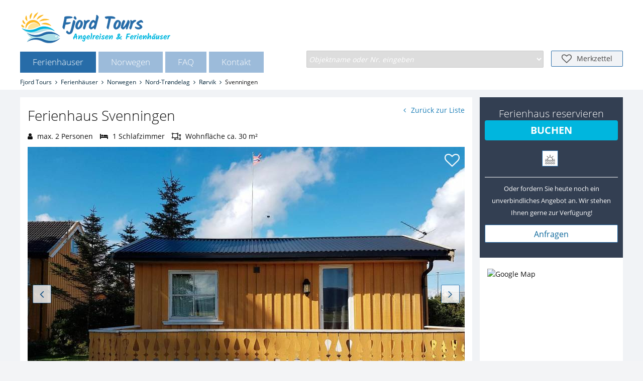

--- FILE ---
content_type: text/html; charset=utf-8
request_url: https://www.fjord-tours.eu/ferienhaus/svenningen-rorvik.html
body_size: 11745
content:
<!DOCTYPE html>
<html lang="de">
<head>
<meta charset="utf-8">
<title>Ferienhaus Svenningen, Nord-Trøndelag in Rørvik - Fjord Tours</title>
<base href="https://www.fjord-tours.eu/">
<meta name="robots" content="index,follow,noodp">
<meta name="description" content="Ferienhaus in Rørvik: 2 Zimmer, für bis zu 2 Personen. Top-Ferienhaus in der Urlaubsregion Nord-Trøndelag mit guter Ausstattung günstig mieten.">
<meta name="keywords" content="">
<meta name="generator" content="Contao Open Source CMS">
<style>#right{width:300px}#container{padding-right:300px}#footer{height:217px}</style>
<link rel="stylesheet" href="system/modules/util/assets/css/be_util.css">
<link rel="stylesheet" href="system/modules/fewomanager/html/datepicker/datepicker_bootstrap/datepicker_bootstrap.css">
<link rel="stylesheet" href="system/modules/fewomanager/html/fewo_tips.css">
<link rel="stylesheet" href="system/modules/Subcolumns/assets/yaml4/subcols.css">
<link rel="stylesheet" href="assets/css/34ae8c138a3b.css">
<script src="assets/js/653e65d53bfc.js"></script>
<script src="system/modules/tabcontrol/assets/js/moo_tabcontrol.js"></script>
<script src="system/modules/fewomanager/html/datepicker/Locale.de-DE.DatePicker.js"></script>
<script src="system/modules/fewomanager/html/datepicker/Picker.js"></script>
<script src="system/modules/fewomanager/html/datepicker/Picker.Attach.js"></script>
<script src="system/modules/fewomanager/html/datepicker/Picker.Date.js"></script>
<script src="system/modules/fewomanager/html/fewo_booking.js"></script>
<script src="system/modules/fewomanager/html/fmSelect/fmSelect.js"></script>
<script src="assets/js/3e4c66a6a47b7c8f691934c880aee89d.js"></script>
<link rel="canonical" href="https://www.fjord-tours.eu/ferienhaus/svenningen-rorvik.html"/>
<meta property="og:image" content="https://www.fjord-tours.eu/files/fewo_images/id-75/aussen_svenningen_fjordtours.jpg">
<link rel="image_src" href="https://www.fjord-tours.eu/files/fewo_images/id-75/aussen_svenningen_fjordtours.jpg" />
<link rel="image_src" href="https://www.fjord-tours.eu/files/fewo_images/id-75/aussen2_svenningen_fjordtours.jpg" />
<link rel="image_src" href="https://www.fjord-tours.eu/files/fewo_images/id-75/loevengard_aussenansicht_fjordtours.JPG" />
<link rel="image_src" href="https://www.fjord-tours.eu/files/fewo_images/id-75/aussen4_svenningen_fjordtours.jpg" />
<link rel="image_src" href="https://www.fjord-tours.eu/files/fewo_images/id-75/wz_svenningen_fjordtours.jpg" />
<link rel="image_src" href="https://www.fjord-tours.eu/files/fewo_images/id-75/wz2_svenningen_fjordtours.jpg" />
<link rel="image_src" href="https://www.fjord-tours.eu/files/fewo_images/id-75/sz_svenningen_fjordtours.jpg" />
<link rel="image_src" href="https://www.fjord-tours.eu/files/fewo_images/id-75/kueche_svenningen_fjordtours.jpg" />
<link rel="image_src" href="https://www.fjord-tours.eu/files/fewo_images/id-75/aussen3_svenningen_fjordtours.jpg" />
<!--[if lte IE 7]><link href="system/modules/Subcolumns/assets/yaml4/subcolsIEHacks.css" rel="stylesheet" type="text/css" /><![endif]-->
<meta name="google-site-verification" content="1W995_Y5yuVDcq1sve0f4G0lOYaphQUlHnhZwFbyPeo" />
<script type="text/javascript" src="system/modules/fewomanager/html/fmSelect/fmSelect.js"></script>
<meta name="format-detection" content="telephone=no"/>
<!--[if lt IE 9]><script src="assets/html5shiv/3.7.2/html5shiv-printshiv.min.js"></script><![endif]-->
</head>
<body id="top" class="mac chrome webkit ch131 right detail">
<div id="wrapper">
<header id="header">
<div class="inside">
<div class="navLeiste">
<div class="inside">
<div id="logo">
<a href="https://www.fjord-tours.eu"><img src="/files/images/Fjord-Tours-Logo.png" alt="Angelreisen & Ferienhäuser Norwegen" title="Fjord-Tours.eu"/></a>
</div>
<!-- <div class="nummer">Telefon: 030 61099312</div> -->
<div class="headSecNav">
<div class="mod_fewo_search block">
<form action="ferienhaus/svenningen-rorvik.html" method="post" name="frmSearch_117">
<div class="formbody">
<input type="hidden" name="FORM_ACTION" value="fewoSearch"/>
<input type="hidden" id="ctrl_fewo_id" name="fewo_id" value=""/>
<div class="formelem">
<select id="ctrl_fewosearch_117" class="select inteliselect" data-intelisearch="fewo_id">
<option value="">Objektname oder Nr. eingeben</option>
</select>
<script type="text/javascript">for(var x=0;x<iseloptions.length;x++){var opt=new Option(iseloptions[x].title,iseloptions[x].url);$('ctrl_fewosearch_117').appendChild(opt)}
window.addEvent('domready',function(){$('ctrl_fewosearch_117').addEvent('change',function(){if($('ctrl_fewosearch_117').value=='')return;document.location.href='/'+$('ctrl_fewosearch_117').value});$('ctrl_fewosearch_117').fmSelect()})</script>
<input type="submit" style="display: none;" value=""/>
</div>
</div>
</form>
</div>
<a class="headLeaflet" href="merkzettel.html">Merkzettel</a>
</div>
<!-- indexer::stop -->
<nav class="mod_navigation block" id="mainmenu">
<ul class="level_1" role="menubar">
<li class="submenu trail first"><a href="ferienhaeuser.html"  class="submenu trail first" role="menuitem" aria-haspopup="true">Ferienhäuser</a><ul class="level_2" role="menu">
<li class="liste sibling first"><a href="ferienhaeuser.html"  class="liste sibling first" role="menuitem">Suchen & Buchen</a></li>
<li class="liste sibling"><a href="ferienhaeuser.html?feature=boot-inklusive"  class="liste sibling" role="menuitem">Ferienhaus mit Boot</a></li>
<li class="sibling last"><a href="angelurlaub-angebote.html"  class="sibling last" role="menuitem">Angebote</a></li>
</ul>
</li>
<li class="submenu"><a href="angel-haeuser-resorts-norwegen.html"  class="submenu" role="menuitem" aria-haspopup="true">Norwegen</a><ul class="level_2" role="menu">
<li class="first"><a href="angel-haeuser-resorts-norwegen.html"  class="first" role="menuitem">Angel Resorts</a></li>
<li><a href="angelurlaub-in-norwegen.html"  role="menuitem">Angelurlaub in Norwegen</a></li>
<li class="textpage"><a href="ihr-weg-nach-norwegen.html"  class="textpage" role="menuitem">Ihr Weg nach Norwegen</a></li>
<li><a href="faehrverbindungen.html"  role="menuitem">Fährverbindungen</a></li>
<li class="last"><a href="mietwagen.html"  class="last" role="menuitem">Mietwagen vor Ort</a></li>
</ul>
</li>
<li class="submenu faqPage"><a href="faq-hilfe-angeln-urlaub-norwegen.html"  class="submenu faqPage" role="menuitem" aria-haspopup="true">FAQ</a><ul class="level_2" role="menu">
<li class="first"><a href="faq-hilfe-angeln-urlaub-norwegen.html"  class="first" role="menuitem">Häufig gestellte Fragen</a></li>
<li><a href="bewertungen-der-ferienhaeuser.html"  role="menuitem">Bewertungen</a></li>
<li class="last"><a href="newsletter.html"  class="last" role="menuitem">Newsletter</a></li>
</ul>
</li>
<li class="submenu kontaktPage last"><a href="kontakt.html"  class="submenu kontaktPage last" role="menuitem" aria-haspopup="true">Kontakt</a><ul class="level_2" role="menu">
<li class="first"><a href="kontakt.html"  class="first" role="menuitem">Kontaktieren Sie uns</a></li>
<li><a href="ueber-fjord-tours.html"  role="menuitem">Über Fjord Tours</a></li>
<li class="last"><a href="ferienvermietung-verwaltung-norwegen.html"  class="last" role="menuitem">Hauseigentümer</a></li>
</ul>
</li>
</ul>
</nav>
<!-- indexer::continue -->
</div>
</div>
<!-- indexer::stop -->
<div class="mod_breadcrumb block">
<ul itemscope itemtype="http://schema.org/BreadcrumbList">
<li itemprop="itemListElement" itemscope itemtype="http://schema.org/ListItem" class="first"><a itemprop="item" href="" title="Fjord Tours"><span itemprop="name">Fjord Tours</span><meta itemprop="position" content="1" /></a></li>
<li itemprop="itemListElement" itemscope itemtype="http://schema.org/ListItem"><a itemprop="item" href="ferienhaeuser.html" title="Ferienhäuser in Norwegen"><span itemprop="name">Ferienhäuser</span><meta itemprop="position" content="2" /></a></li>
<li itemprop="itemListElement" itemscope itemtype="http://schema.org/ListItem"><a itemprop="item" href="ferienhaeuser/norwegen.html" title="Norwegen"><span itemprop="name">Norwegen</span><meta itemprop="position" content="4" /></a></li>
<li itemprop="itemListElement" itemscope itemtype="http://schema.org/ListItem"><a itemprop="item" href="ferienhaeuser/norwegen/nord-trondelag.html" title="Nord-Trøndelag"><span itemprop="name">Nord-Trøndelag</span><meta itemprop="position" content="5" /></a></li>
<li itemprop="itemListElement" itemscope itemtype="http://schema.org/ListItem"><a itemprop="item" href="ferienhaeuser/norwegen/nord-trondelag/rorvik.html" title="Rørvik"><span itemprop="name">Rørvik</span><meta itemprop="position" content="6" /></a></li>
<li itemprop="itemListElement" itemscope itemtype="http://schema.org/ListItem" class="active last active last"><span itemprop="name">Svenningen</span><meta itemprop="position" content="7" /></li>
</ul>
</div>
<!-- indexer::continue -->
</div>
</header>
<div id="container">
<div id="main">
<div class="inside">
<div class="mod_article textbox first block" id="unterkunft">
<h1 class="ce_headline first">
Ferienhaus Svenningen</h1>
<div class="ce_fewo_details block">
<div class="fewo_navi">
<span class="fewo_list">
<a class="navi_list" rel="nofollow" href="ferienhaeuser/norwegen/nord-trondelag/rorvik.html" title="Zurück zur Liste">Zurück zur Liste</a>
</span>
<span class="fewo_navi_elements">
<span class="fewo_back empty">&lt;</span>
<span class="fewo_current">Objekt 1 von 78</span>
<span class="fewo_next empty">&gt;</span>
</span>
</div>
<div class="fewo_grouping_2">
<div class="fewo_person">
max. 2 Personen</div>
<div class="fewo_schlafzimmer">
1 Schlafzimmer</div>
<div class="fewo_size">
Wohnfläche ca. 30 m²</div>
</div>
</div>
<div class="ce_fewo_details block">
<div class="fewo_leaflet">
<a id="leaflet_link" rel="nofollow" style="display: none;" class="onLeaflet" href="merkzettel.html" title="Zum Merkzettel">Gemerkt</a>
<a id="leaflet_add" rel="nofollow" style="" class="addLeaflet"  href="ferienhaus/svenningen-rorvik/merkzettel/merken.html" title="Dem Merkzettel hinzufügen">Merken</a>
<script type="text/javascript">window.addEvent('domready',function(){$('leaflet_add').addEvent('click',function(){new Request.JSON({url:$('leaflet_add').get('href')+'?isAjax=1',method:'get',onComplete:function(objJson){if($('ctrl_leaflet_count')){$('ctrl_leaflet_count').set('html',objJson.leaflet_count)}
$$('.fewo_leaflet_empty').addClass('fewo_leaflet_active');$$('.fewo_leaflet_empty').removeClass('fewo_leaflet_empty')}}).send();$('leaflet_add').setStyle('display','none');$('leaflet_link').setStyle('display','block');return(!1)})})</script>
</div>
</div>
<div class="ce_fewo_details dtl_gallerie block">
<section class=" block">
<div id="objektdetails-73">
<a href="assets/images/3/aussen_svenningen_fjordtours-d98449f3.jpg"><img src="assets/images/6/aussen_svenningen_fjordtours-d2b67c86.jpg" alt="Hier kann der Urlaub beginnen." data-description="Hier kann der Urlaub beginnen." data-title="Hier kann der Urlaub beginnen."  data-big="files/fewo_images/id-75/aussen_svenningen_fjordtours.jpg" /></a>
<a href="assets/images/2/aussen2_svenningen_fjordtours-021ba722.jpg"><img src="assets/images/b/aussen2_svenningen_fjordtours-9fb53f0b.jpg" alt="Bitte kommen Sie rein!" data-description="Bitte kommen Sie rein!" data-title="Bitte kommen Sie rein!"  data-big="files/fewo_images/id-75/aussen2_svenningen_fjordtours.jpg" /></a>
<a href="assets/images/b/loevengard_aussenansicht_fjordtours-5a09c73b.jpg"><img src="assets/images/8/loevengard_aussenansicht_fjordtours-62d298b8.jpg" alt="Die Boote nur einen Katzensprung entfernt" data-description="Die Boote nur einen Katzensprung entfernt" data-title="Die Boote nur einen Katzensprung entfernt"  data-big="files/fewo_images/id-75/loevengard_aussenansicht_fjordtours.JPG" /></a>
<a href="assets/images/0/aussen4_svenningen_fjordtours-a1f4b3f0.jpg"><img src="assets/images/3/aussen4_svenningen_fjordtours-25496953.jpg" alt="Freier Blick in die Natur" data-description="Freier Blick in die Natur" data-title="Freier Blick in die Natur"  data-big="files/fewo_images/id-75/aussen4_svenningen_fjordtours.jpg" /></a>
<a href="assets/images/9/wz_svenningen_fjordtours-ce5594a9.jpg"><img src="assets/images/a/wz_svenningen_fjordtours-ee89ee0a.jpg" alt=""  data-big="files/fewo_images/id-75/wz_svenningen_fjordtours.jpg" /></a>
<a href="assets/images/8/wz2_svenningen_fjordtours-2b440158.jpg"><img src="assets/images/f/wz2_svenningen_fjordtours-b9fc4a5f.jpg" alt="Hereinspaziert!" data-description="Hereinspaziert!" data-title="Hereinspaziert!"  data-big="files/fewo_images/id-75/wz2_svenningen_fjordtours.jpg" /></a>
<a href="assets/images/2/sz_svenningen_fjordtours-8763fee2.jpg"><img src="assets/images/c/sz_svenningen_fjordtours-84b3cbcc.jpg" alt="Ruhezone" data-description="Ruhezone" data-title="Ruhezone"  data-big="files/fewo_images/id-75/sz_svenningen_fjordtours.jpg" /></a>
<a href="assets/images/e/kueche_svenningen_fjordtours-c40fa07e.jpg"><img src="assets/images/b/kueche_svenningen_fjordtours-5da3de5b.jpg" alt="klein, aber fein" data-description="klein, aber fein" data-title="klein, aber fein"  data-big="files/fewo_images/id-75/kueche_svenningen_fjordtours.jpg" /></a>
<a href="assets/images/1/aussen3_svenningen_fjordtours-fe8b7401.jpg"><img src="assets/images/2/aussen3_svenningen_fjordtours-c0b2c792.jpg" alt="nur die weite Natur und das Wasser" data-description="nur die weite Natur und das Wasser" data-title="nur die weite Natur und das Wasser"  data-big="files/fewo_images/id-75/aussen3_svenningen_fjordtours.jpg" /></a>
</div>
</section>
<script>Galleria.loadTheme('files/galleria/themes/classic/galleria.classic.js');Galleria.run('#objektdetails-73',{width:870,height:580,transition:'fade',initialTransition:'undefined',clicknext:!1,showImagenav:!0,showCounter:!1,lightbox:!0,overlayBackground:'#999999',overlayOpacity:0.85,imageCrop:!0,imageMargin:0,imagePan:!1,autoplay:5000,carousel:!1,carouselSpeed:2000,carouselSteps:'auto',lightboxFadeSpeed:200,lightboxTransitionSpeed:300,pauseOnInteraction:!0,show:0,showInfo:!0,thumbnails:!0,thumbCrop:!0,thumbMargin:0,thumbQuality:!0,easing:'galleria',transitionSpeed:400,popupLinks:!0,preload:2,debug:!0,queue:!0,imagePosition:'center',maxScaleRatio:0,swipe:!0,fullscreenDoubleTap:!0,layerFollow:!0,imageTimeout:30000,fullscreenCrop:'landscape',fullscreenTransition:'undefined',touchTransition:'undefined',keepSource:!1,trueFullscreen:!0,responsive:!0,wait:5000,idleMode:'t',idleTime:3000,idleSpeed:200,thumbDisplayOrder:!0,maxVideoSize:'undefined',videoPoster:!0,thumbPosition:'center'})</script>
</div>
<!-- indexer::stop -->
<script>function loadTabControl_82(){window.TC_82=new Array();i=0;$$('#tabcontrol_82').each(function(s){i++;elements=s.getElements('.tabs');if(elements.length){var tcControl=new TabControl(s,{delay:4500,tab_remember:0,tab_cookiename:'tabcontrollcookie-82',tab_control:'tabcontrol_82',behaviour:'click',tabs:s.getElements('.tabs'),panes:s.getElements('.panes'),selectedClass:'selected',hoverClass:'hover',addFade:!0});window.addEvent("hashchange",function(){tcControl.onTabHashChange()});window.TC_82[i]=tcControl}})}(function($){window.addEvent('domready',loadTabControl_82)})(document.id)</script>
<!-- indexer::continue -->
<div id="tabcontrol_82" class="ce_tabcontrol block">
<div class="tabcontrol_tabs block">
<ul>
<li class="tabs tab_0" id="82_0">Beschreibung</li>
<li class="tabs tab_1" id="82_1">Ausstattung</li>
<li class="tabs tab_2" id="82_2">Preise</li>
<li class="tabs tab_3" id="82_3">Boote</li>
</ul>
</div>
<div class="tabcontrol_panes block">
<div class="ce_tabcontrol_pane pane_1 block" id="pane_85_1">
<div class="panes"><div>
<div class="ce_fewo_details block">
<h2>Ferienhaus für bis zu 2 Personen</h2>
<div class="fewo_description">
<div>Dieser kleine gemütliche Bungalow "Svenningen" bietet auf 30m2 Platz für bis zu 2 Personen. Der Ferienbungalow liegt ca. 50m vom Wasser entfernt. Beste Bedingungen für einen Angelurlaub mit Freunden.</div>
<div>&nbsp;</div>
<div><strong>Die Lage</strong><br>Svenningen befindet sich in der Ferienanlage Løvoen Gard direkt am Fjord gelegen. Ihren PKW können Sie direkt vor der Haustür abstellen. Die Bootsflotte liegt nur ca. 50m vom Haus entfernt. Ebenfalls nicht weit ist es bis zu den besten Fanggebieten der Umgebung. Für einen Urlaub perfekten Angelurlaub ist die Ferienwohnung&nbsp;in Løvoen Gard perfekt geeignet.</div>
<div><br><strong>Die Ausstattung</strong><br>Der super gemütliche Bungalow Svenningen verfügt über alles, was man für einen gelungenen Urlaub benötigt: ein gemütliches Wohnzimmer mit bequemen Polstermöbeln und SAT – TV. Eine komplett eingerichtete Küche mit Elektroherd, Backofen, Kühlschrank, Toaster, Kaffeemaschine gehört ebenfalls dazu. Im Bad ist eine ebenerdige Dusche vorhanden. Insgesamt gibt es 1 Schlafzimmer: 1. Schlafzimmer (2 Einzelbetten). In Løvoen Gard steht Ihnen ein professionell ausgestatteter Schlachtraum und ein neuer großer Tiefkühlraum (-25 °) zur Verfügung.<br><br></div>
<div><strong>Die Besonderheiten</strong></div>
<div>Im Preis inkludiert ist bereits die Bettwäsche, Endreinigung, Handtücher und Heizkosten.&nbsp; Bitte beachten Sie, dass es sich bei diesem Ferienhaus um ein Nichtraucher-Haus handelt.</div>
<div>&nbsp;</div>
<div>
<div><strong>Bootsflotte</strong></div>
<div>Die Bootsflotte ist eine Klasse für sich. Die Boote&nbsp;mit modernen 40 PS 4 Takt Motoren sind ideal für Angeltouren. Løvoen Gård bietet auch einen guten Benzinservice. Echolote, GPS und Kartenplotter sind auf den Booten installiert. Zusätzlich gibt es Aluminiumboote mit 19ft 50 PS, 19ft 60PS, 19ft 80PS Motoren sowie ein Oien Boot 20ft mit 70 PS Motor.&nbsp;</div>
</div></div>
</div>
</div></div>
</div>
<div class="ce_tabcontrol_pane pane_2 block" id="pane_87_2">
<div class="panes"><div>
<div class="ce_fewo_details block">
<h2>Ausstattung</h2>
<div class="attributes">
<div class="attribute_group ">
<div class="attribute_group_title">Außenbereich</div>
<ul class="fewo_attributes">
<li class=" first"><span tooltip="Parkplatz" class="">Parkplatz</span></li>
<li class=""><span tooltip="Stellplatz für Fahrräder" class="">Stellplatz für Fahrräder</span></li>
<li class=" last"><span tooltip="Terrasse" class="">Terrasse</span></li>
</ul>
</div>
<div class="attribute_group ">
<div class="attribute_group_title">Küche</div>
<ul class="fewo_attributes">
<li class=" first"><span tooltip="Gefriertruhe" class="">Gefriertruhe</span></li>
<li class=""><span tooltip="4-Plattenherd" class="">4-Plattenherd</span></li>
<li class=""><span tooltip="Wasserkocher" class="">Wasserkocher</span></li>
<li class=""><span tooltip="E-Herd" class="">E-Herd</span></li>
<li class=""><span tooltip="Mikrowelle" class="">Mikrowelle</span></li>
<li class=""><span tooltip="Toaster" class="">Toaster</span></li>
<li class=""><span tooltip="Kühlschrank" class="">Kühlschrank</span></li>
<li class=""><span tooltip="Kaffeemaschine" class="">Kaffeemaschine</span></li>
<li class=""><span tooltip="Einbauküche" class="">Einbauküche</span></li>
<li class=""><span tooltip="Gefrierfach" class="">Gefrierfach</span></li>
<li class=" last"><span tooltip="Backofen" class="">Backofen</span></li>
</ul>
</div>
<div class="attribute_group ">
<div class="attribute_group_title">Sonstiges</div>
<ul class="fewo_attributes">
<li class=" first"><span tooltip="Boote 40 - 100 PS" class="">Boote 40 - 100 PS</span></li>
<li class=""><span tooltip="Haustiere nicht erlaubt" class="">Haustiere nicht erlaubt</span></li>
<li class=" last"><span tooltip="Nichtraucher" class="att_icon nosmoke">Nichtraucher</span></li>
</ul>
</div>
<div class="attribute_group ">
<div class="attribute_group_title">Badezimmer</div>
<ul class="fewo_attributes">
<li class=" first last"><span tooltip="Dusche" class="">Dusche</span></li>
</ul>
</div>
<div class="attribute_group ">
<div class="attribute_group_title">Wohnzimmer</div>
<ul class="fewo_attributes">
<li class=" first last"><span tooltip="SAT-TV" class="">SAT-TV</span></li>
</ul>
</div>
<div class="attribute_group ">
<div class="attribute_group_title">Schlafzimmer</div>
<ul class="fewo_attributes">
<li class=" first last"><span tooltip="2 Betten &#40;100x200&#41;" class="">2 Betten &#40;100x200&#41;</span></li>
</ul>
</div>
<div class="attribute_group ">
<div class="attribute_group_title">Service</div>
<ul class="fewo_attributes">
<li class=" first"><span tooltip="Handtücher vorhanden" class="">Handtücher vorhanden</span></li>
<li class=" last"><span tooltip="Bettwäsche vorhanden" class="">Bettwäsche vorhanden</span></li>
</ul>
</div>
<div class="attribute_group ">
<div class="attribute_group_title">Allgemein</div>
<ul class="fewo_attributes">
<li class=" first"><span tooltip="Meerblick" class="att_icon meerblick">Meerblick</span></li>
<li class=" last"><span tooltip="Verdunklungsmöglichkeit" class="">Verdunklungsmöglichkeit</span></li>
</ul>
</div>
<script type="text/javascript">window.addEvent('domready',function(){new Tips($$('.fewo_attribute_tip'))})</script>
</div>
</div>
</div></div>
</div>
<div class="ce_tabcontrol_pane pane_3 block" id="pane_126_3">
<div class="panes"><div>
<div class="ce_fewo_details block">
<h2>Preise und Saisonzeiten</h2>
<div class="fewo_saisons">
<ul class="saison_label">
<li class="saison_title"></li>
<li class="saison_period"></li>
<li class="saison_mindays"></li>
<li class="saison_price"></li>
<li class="saison_additional"></li>
</ul>
<ul class=" first last">
<li class="saison_title"></li>
<li class="saison_period"> - </li>
<li class="saison_mindays"></li>
<li class="saison_price"></li>
<li class="saison_additional"></li>
</ul>
</div>
<div class="fewo_servicetext">inklusive Endreinigung, Strom, Wasser, Heizung</div>
</div>
</div></div>
</div>
<div class="ce_tabcontrol_pane pane_4 block" id="pane_1446_4">
<div class="panes"><div>
<div class="ce_fewo_details block">
<div class="fewo_misc">
<div class="ce_table block">
<table>
<tbody>
<tr class="row_0 row_first even">
<td class="col_0 col_first col_last">Bootstyp*</td>
</tr>
<tr class="row_1 odd">
<td class="col_0 col_first col_last">Oien Boot, 17ft, 40 PS, Echolot/GPS</td>
</tr>
<tr class="row_2 even">
<td class="col_0 col_first col_last">Oien Boot, 20ft, 60 PS, Echolot/GPS</td>
</tr>
<tr class="row_3 odd">
<td class="col_0 col_first col_last">Oien Boot, 20ft, 70 PS, Echolot/GPS</td>
</tr>
<tr class="row_4 even">
<td class="col_0 col_first col_last">Aluminium Boot, 19ft, 60 PS, Echolot/GPS</td>
</tr>
<tr class="row_5 odd">
<td class="col_0 col_first col_last">Aluminium Boot, 20ft, 70 PS, Echolot/GPS</td>
</tr>
<tr class="row_6 row_last even">
<td class="col_0 col_first col_last">*Den Preis erhalten Sie, wenn Sie im Bereich "Preise und Verfügbarkeit" ein Reisedatum eingeben.</td>
</tr>
</tbody>
</table>
</div>
</div>
</div>
<div class="ce_fewo_details block">
<h3>Boote</h3>
<div class="fewo_groundplan">
<a  href="files/fewo_images/id-75/groundplan/aluboote_19ft_60-80ps_2.jpg" data-lightbox="gp_75" title="Aluminiumboote, 19ft, 60-70PS">
<img src="assets/images/4/aluboote_19ft_60-80ps_2-2cb28cb4.jpg" title="Aluminiumboote, 19ft, 60-70PS" alt="Aluminiumboote, 19ft, 60-70PS"/>
</a>
<a  href="files/fewo_images/id-75/groundplan/aluboote_19ft_60-80ps.jpg" data-lightbox="gp_75" title="Aluminiumboote, 19ft, 60-70PS">
<img src="assets/images/2/aluboote_19ft_60-80ps-78b76f82.jpg" title="Aluminiumboote, 19ft, 60-70PS" alt="Aluminiumboote, 19ft, 60-70PS"/>
</a>
<a  href="files/fewo_images/id-75/groundplan/aluboot_19ft_80ps_5.jpg" data-lightbox="gp_75" title="Aluminiumboot, 19ft, 70PS">
<img src="assets/images/7/aluboot_19ft_80ps_5-26489427.jpg" title="Aluminiumboot, 19ft, 70PS" alt="Aluminiumboot, 19ft, 70PS"/>
</a>
<a  href="files/fewo_images/id-75/groundplan/oien_boot_20ft_70ps_912.JPG" data-lightbox="gp_75" title="Oien, 20ft, 70PS">
<img src="assets/images/2/oien_boot_20ft_70ps_912-22715422.jpg" title="Oien, 20ft, 70PS" alt="Oien, 20ft, 70PS"/>
</a>
</div>
</div>
</div></div>
</div>
</div>
</div>
<div class="ce_fewo_details ce_voting_list block">
<h2>Empfohlene Bewertung</h2>
<div class="fewo_grouping_5">
<div class="fewo_voting_averate">
<div class="fewo_voteoption fewo_voteoption_total fewo_votescore_5">
<span class="fewo_voteoption_label">Gesamtbewertung</span>
<span class="fewo_voteoption_progress">
<span class="fewo_voteoption_bar">
<span class="fewo_voteoption_bar_status" style="width: 100%"></span>
</span>
</span>
<span class="fewo_voteoption_avg">
<span class="vote_value">5,0</span>
<span class="vote_dash">/</span>
<span class="vote_max">5</span>
<span class="vote_label">Sehr Gut</span>
</span>
<span class="fewo_votecount">
<a href="bewertung/svenningen-rorvik.html">aus 1 Bewertungen</a>
</span>
</div>
<div class="fewo_voteoption_list">
<div class="fewo_voteoption fewo_votescore_5">
<span class="fewo_voteoption_label">Gesamteindruck</span>
<span class="fewo_voteoption_progress">
<span class="fewo_voteoption_bar">
<span class="fewo_voteoption_bar_status" style="width: 100%"></span>
</span>
</span>
<span class="fewo_voteoption_avg">
<span class="vote_value">5,0</span>
<span class="vote_dash">/</span>
<span class="vote_max">5</span>
<span class="vote_label">Sehr Gut</span>
</span>
</div>
<div class="fewo_voteoption fewo_votescore_5">
<span class="fewo_voteoption_label">Ausstattung</span>
<span class="fewo_voteoption_progress">
<span class="fewo_voteoption_bar">
<span class="fewo_voteoption_bar_status" style="width: 100%"></span>
</span>
</span>
<span class="fewo_voteoption_avg">
<span class="vote_value">5,0</span>
<span class="vote_dash">/</span>
<span class="vote_max">5</span>
<span class="vote_label">Sehr Gut</span>
</span>
</div>
<div class="fewo_voteoption fewo_votescore_5">
<span class="fewo_voteoption_label">Sauberkeit</span>
<span class="fewo_voteoption_progress">
<span class="fewo_voteoption_bar">
<span class="fewo_voteoption_bar_status" style="width: 100%"></span>
</span>
</span>
<span class="fewo_voteoption_avg">
<span class="vote_value">5,0</span>
<span class="vote_dash">/</span>
<span class="vote_max">5</span>
<span class="vote_label">Sehr Gut</span>
</span>
</div>
<div class="fewo_voteoption fewo_votescore_5">
<span class="fewo_voteoption_label">Lage</span>
<span class="fewo_voteoption_progress">
<span class="fewo_voteoption_bar">
<span class="fewo_voteoption_bar_status" style="width: 100%"></span>
</span>
</span>
<span class="fewo_voteoption_avg">
<span class="vote_value">5,0</span>
<span class="vote_dash">/</span>
<span class="vote_max">5</span>
<span class="vote_label">Sehr Gut</span>
</span>
</div>
<div class="fewo_voteoption fewo_votescore_5">
<span class="fewo_voteoption_label">Preis/Leistung</span>
<span class="fewo_voteoption_progress">
<span class="fewo_voteoption_bar">
<span class="fewo_voteoption_bar_status" style="width: 100%"></span>
</span>
</span>
<span class="fewo_voteoption_avg">
<span class="vote_value">5,0</span>
<span class="vote_dash">/</span>
<span class="vote_max">5</span>
<span class="vote_label">Sehr Gut</span>
</span>
</div>
</div>
</div>
<div class="fewo_voting_rec_wrapper adviced">
<span class="fewo_voting_rec_value">
100 <span class="fewo_voting_rec_percent">%</span>
</span>
<span class="fewo_voting_rec_text">
Weiterempfehlung	</span>
</div>
</div>
<div class="fewo_votinglink">
<a data-lightbox="900 650" href="bewertung-abgeben/svenningen-rorvik.html">Bewertung abgeben</a>
</div>
</div>
<div class="mod_fewo_voting_list block">
<h2>Bewertung für </h2>
<div class="fewo_link_back"><a href="ferienhaus/svenningen-rorvik.html">zum Objekt</a></div>
<div class="fewo_voting">
<div class="grouping_1"> <div class="fewo_voting_author">Peter Dehn</div> <div class="fewo_voting_date">20.07.2017</div> </div>
<div class="fewo_voting_scoredetails">
<div class="fewo_voting_optionscore voteoption_11">
<span class="voteoption_label">Gesamteindruck</span>
<span class="voteoption_value">5</span>
</div><div class="fewo_voting_optionscore voteoption_4">
<span class="voteoption_label">Ausstattung</span>
<span class="voteoption_value">5</span>
</div><div class="fewo_voting_optionscore voteoption_5">
<span class="voteoption_label">Sauberkeit</span>
<span class="voteoption_value">5</span>
</div><div class="fewo_voting_optionscore voteoption_10">
<span class="voteoption_label">Lage</span>
<span class="voteoption_value">5</span>
</div><div class="fewo_voting_optionscore voteoption_3">
<span class="voteoption_label">Preis/Leistung</span>
<span class="voteoption_value">5</span>
</div>
</div>
<div class="fewo_voting_average">
<div class="fewo_voting_average_stars">
<span><img src="files/icons/star_b.png" alt=""/></span><span><img src="files/icons/star_b.png" alt=""/></span><span><img src="files/icons/star_b.png" alt=""/></span><span><img src="files/icons/star_b.png" alt=""/></span><span><img src="files/icons/star_b.png" alt=""/></span>
</div>
<span class="vote_label">Sehr Gut</span>
<span class="vote_number">5,0</span>
</div> <div class="grouping_2"> <div class="fewo_voting_headline">Super Bungalow - nächstes Jahr wieder!</div> <div class="fewo_voting_text">
<div class="fewo_voting_message">
Die Anlage ist wirklich erstklassig. Der Bungalow für 2 Personen ideal.
</div> </div> </div>            </div>
</div>
<div class="ce_fewo_details last block">
<div class="fewo_voting_link"><a href="bewertung/svenningen-rorvik.html">Alle Bewertungen</a></div>
</div>
</div>
</div>
</div>
<aside id="right">
<div class="inside">
<div class="mod_article first block" id="preis">
<div class="ce_text first block">
<h4>Ferienhaus reservieren</h4>
</div>
<div class="detail_zur_buchung"><a id="lnk_booking" title="Verfügbarkeiten und Preise anzeigen" href="https://www.fjord-tours.eu/ferienhaus/svenningen-rorvik.html">Buchen</a></div>
<script>window.addEvent('domready',function(){var scr=new Fx.Scroll($(window),{duration:'long'});$('lnk_booking').addEvent('click',function(e){e.preventDefault();scr.toElement($('formBooking'));return!1})})</script><div class="ce_fewo_details block">
<div class="attributes">
<div class="attribute_group ">
<ul class="fewo_attributes">
<li class=" first last"><img src="files/icons/001-sunrise.svg"/> <span class="att_icon meerblick">Meerblick</span></li>
</ul>
</div>
<script type="text/javascript">window.addEvent('domready',function(){new Tips($$('.fewo_attribute_tip'))})</script>
</div>
</div>
<script type="text/javascript">if(document.referrer){objBack={url:document.referrer};objCurrent={url:document.location.href};window.history.replaceState(objBack,null,objBack.url);window.history.pushState(objBack,null,objCurrent.url);$(window).addEvent('popstate',function(e){window.location.reload(!0)})}</script>
<div class="ce_text right_anfrage block">
<p>Oder fordern Sie heute noch ein unverbindliches Angebot an. Wir stehen Ihnen gerne zur Verfügung!</p>
</div>
<div class="ce_hyperlink last block">
<a href="anfrage.html?oid=75" class="hyperlink_txt" title="Ferienhaus Svenningen anfragen!" data-lightbox="800 790">Anfragen</a>
</div>
</div>
<div class="mod_article service-hotline last block" id="lage-der-unterkunft">
<div class="ce_fewo_details border-top first block">
<div id="fewo_map_75" class="fewo_map" style="width: 255px; height: 180px;">
<img src="//maps.google.com/maps/api/staticmap?size=255x180&amp;markers=size:mid|color:0x3FB32E|label:|64.9200493,11.314802099999952&amp;maptype=roadmap&amp;zoom=14&amp;key=AIzaSyDvpG6dBTi8IBDB2UwLINL8zfTExY6B1eA" alt="Google Map"/>
</div>
<div class="bigmap">
<a class="more" href="//maps.google.com/maps?f=q&amp;hl=de&amp;q=%22Svenningen%22%4064.9200493%2C11.314802099999952&amp;output=embed" data-lightbox="70% 70%">Karte anzeigen</a>
</div>
</div>
<div class="ce_fewo_details entfernung last block">
<span class="fewo_distance_headline">Auf einen Blick</span>
<div class="fewo_distances">
<ul>
<li class="">
<span class="fewo_distance_to">Supermarkt</span>
<span class="fewo_distance_value">8,0 km</span>
</li>
<li class="">
<span class="fewo_distance_to">Wasser</span>
<span class="fewo_distance_value">50 m</span>
</li>
<li class="">
<span class="fewo_distance_to">Ort</span>
<span class="fewo_distance_value">100 m</span>
</li>
<li class="">
<span class="fewo_distance_to">Boote/ Hafen</span>
<span class="fewo_distance_value">50 m</span>
</li>
</ul>
</div>
</div>
</div>
</div>
</aside>
</div>
<div class="custom">
<div id="bigbox">
<div class="inside">
<div class="mod_article first last block" id="buchungsstrecke">
<div class="mod_fewo_booking_config block">
<a name="fewo_bookingform"></a>
<form action="ferienhaus/svenningen-rorvik.html" method="post" id="formBooking">
<div class="formbody">
<input type="hidden" name="FORM_ACTION" value="fewo_booking" id="formAction"/>
<input type="hidden" name="currentCalIndex" value="" id="ctrlCalIndex"/>
<div class="fewo_booking_data">
<div class="fewo_bookingplans">
<div class="saisonSelectbox" style="clear: both;">
<div class="fewo_booking_headline">
<h2>Preise und Verfügbarkeit: Svenningen</h2>
<div class="fewo_info">
Wählen Sie Ihren An- und Abreisetag im Kalender aus, um den Mietpreis zu berechnen.                            </div>
</div>
</div>
<div class="fewo_bookingplan" id="ctrlBookingPlans"><table class="fewo_calendar">
<thead>
<tr>
<td class="month" colspan="7">Dez 2025</td>
</tr>
<tr>
<td>Mo</td>
<td>Di</td>
<td>Mi</td>
<td>Do</td>
<td>Fr</td>
<td>Sa</td>
<td>So</td>
</tr>
</thead>
<tbody>
<tr class="cal_week">
<td data-saison="0" data-date="01.12.2025" id="day_20422" class="day_1 in_past">
01                        </td>
<td data-saison="0" data-date="02.12.2025" id="day_20423" class="day_2 in_past">
02                        </td>
<td data-saison="0" data-date="03.12.2025" id="day_20424" class="day_3 in_past">
03                        </td>
<td data-saison="0" data-date="04.12.2025" id="day_20425" class="day_4 in_past">
04                        </td>
<td data-saison="0" data-date="05.12.2025" id="day_20426" class="day_5 in_past">
05                        </td>
<td data-saison="0" data-date="06.12.2025" id="day_20427" class="day_6 in_past">
06                        </td>
<td data-saison="0" data-date="07.12.2025" id="day_20428" class="day_0 in_past">
07                        </td>
</tr>
<tr class="cal_week">
<td data-saison="0" data-date="08.12.2025" id="day_20429" class="day_1 in_past">
08                        </td>
<td data-saison="0" data-date="09.12.2025" id="day_20430" class="no_saison">
09                        </td>
<td data-saison="0" data-date="10.12.2025" id="day_20431" class="no_saison">
10                        </td>
<td data-saison="0" data-date="11.12.2025" id="day_20432" class="no_saison">
11                        </td>
<td data-saison="0" data-date="12.12.2025" id="day_20433" class="no_saison">
12                        </td>
<td data-saison="0" data-date="13.12.2025" id="day_20434" class="no_saison">
13                        </td>
<td data-saison="0" data-date="14.12.2025" id="day_20435" class="no_saison">
14                        </td>
</tr>
<tr class="cal_week">
<td data-saison="0" data-date="15.12.2025" id="day_20436" class="no_saison">
15                        </td>
<td data-saison="0" data-date="16.12.2025" id="day_20437" class="no_saison">
16                        </td>
<td data-saison="0" data-date="17.12.2025" id="day_20438" class="no_saison">
17                        </td>
<td data-saison="0" data-date="18.12.2025" id="day_20439" class="no_saison">
18                        </td>
<td data-saison="0" data-date="19.12.2025" id="day_20440" class="no_saison">
19                        </td>
<td data-saison="0" data-date="20.12.2025" id="day_20441" class="no_saison">
20                        </td>
<td data-saison="0" data-date="21.12.2025" id="day_20442" class="no_saison">
21                        </td>
</tr>
<tr class="cal_week">
<td data-saison="0" data-date="22.12.2025" id="day_20443" class="no_saison">
22                        </td>
<td data-saison="0" data-date="23.12.2025" id="day_20444" class="no_saison">
23                        </td>
<td data-saison="0" data-date="24.12.2025" id="day_20445" class="no_saison">
24                        </td>
<td data-saison="0" data-date="25.12.2025" id="day_20446" class="no_saison">
25                        </td>
<td data-saison="0" data-date="26.12.2025" id="day_20447" class="no_saison">
26                        </td>
<td data-saison="0" data-date="27.12.2025" id="day_20448" class="no_saison">
27                        </td>
<td data-saison="0" data-date="28.12.2025" id="day_20449" class="no_saison">
28                        </td>
</tr>
<tr class="cal_week">
<td data-saison="0" data-date="29.12.2025" id="day_20450" class="no_saison">
29                        </td>
<td data-saison="0" data-date="30.12.2025" id="day_20451" class="no_saison">
30                        </td>
<td data-saison="0" data-date="31.12.2025" id="day_20452" class="no_saison">
31                        </td>
<td class="day_empty">&nbsp;</td>
<td class="day_empty">&nbsp;</td>
<td class="day_empty">&nbsp;</td>
<td class="day_empty">&nbsp;</td>
</tr>
<tr class="cal_week">
<td class="day_empty">&nbsp;</td>
<td class="day_empty">&nbsp;</td>
<td class="day_empty">&nbsp;</td>
<td class="day_empty">&nbsp;</td>
<td class="day_empty">&nbsp;</td>
<td class="day_empty">&nbsp;</td>
<td class="day_empty">&nbsp;</td>
</tr>
</tbody>
</table>
<table class="fewo_calendar">
<thead>
<tr>
<td class="month" colspan="7">Jan 2026</td>
</tr>
<tr>
<td>Mo</td>
<td>Di</td>
<td>Mi</td>
<td>Do</td>
<td>Fr</td>
<td>Sa</td>
<td>So</td>
</tr>
</thead>
<tbody>
<tr class="cal_week">
<td class="day_empty">&nbsp;</td>
<td class="day_empty">&nbsp;</td>
<td class="day_empty">&nbsp;</td>
<td data-saison="0" data-date="01.01.2026" id="day_20453" class="no_saison">
01                        </td>
<td data-saison="0" data-date="02.01.2026" id="day_20454" class="no_saison">
02                        </td>
<td data-saison="0" data-date="03.01.2026" id="day_20455" class="no_saison">
03                        </td>
<td data-saison="0" data-date="04.01.2026" id="day_20456" class="no_saison">
04                        </td>
</tr>
<tr class="cal_week">
<td data-saison="0" data-date="05.01.2026" id="day_20457" class="no_saison">
05                        </td>
<td data-saison="0" data-date="06.01.2026" id="day_20458" class="no_saison">
06                        </td>
<td data-saison="0" data-date="07.01.2026" id="day_20459" class="no_saison">
07                        </td>
<td data-saison="0" data-date="08.01.2026" id="day_20460" class="no_saison">
08                        </td>
<td data-saison="0" data-date="09.01.2026" id="day_20461" class="no_saison">
09                        </td>
<td data-saison="0" data-date="10.01.2026" id="day_20462" class="no_saison">
10                        </td>
<td data-saison="0" data-date="11.01.2026" id="day_20463" class="no_saison">
11                        </td>
</tr>
<tr class="cal_week">
<td data-saison="0" data-date="12.01.2026" id="day_20464" class="no_saison">
12                        </td>
<td data-saison="0" data-date="13.01.2026" id="day_20465" class="no_saison">
13                        </td>
<td data-saison="0" data-date="14.01.2026" id="day_20466" class="no_saison">
14                        </td>
<td data-saison="0" data-date="15.01.2026" id="day_20467" class="no_saison">
15                        </td>
<td data-saison="0" data-date="16.01.2026" id="day_20468" class="no_saison">
16                        </td>
<td data-saison="0" data-date="17.01.2026" id="day_20469" class="no_saison">
17                        </td>
<td data-saison="0" data-date="18.01.2026" id="day_20470" class="no_saison">
18                        </td>
</tr>
<tr class="cal_week">
<td data-saison="0" data-date="19.01.2026" id="day_20471" class="no_saison">
19                        </td>
<td data-saison="0" data-date="20.01.2026" id="day_20472" class="no_saison">
20                        </td>
<td data-saison="0" data-date="21.01.2026" id="day_20473" class="no_saison">
21                        </td>
<td data-saison="0" data-date="22.01.2026" id="day_20474" class="no_saison">
22                        </td>
<td data-saison="0" data-date="23.01.2026" id="day_20475" class="no_saison">
23                        </td>
<td data-saison="0" data-date="24.01.2026" id="day_20476" class="no_saison">
24                        </td>
<td data-saison="0" data-date="25.01.2026" id="day_20477" class="no_saison">
25                        </td>
</tr>
<tr class="cal_week">
<td data-saison="0" data-date="26.01.2026" id="day_20478" class="no_saison">
26                        </td>
<td data-saison="0" data-date="27.01.2026" id="day_20479" class="no_saison">
27                        </td>
<td data-saison="0" data-date="28.01.2026" id="day_20480" class="no_saison">
28                        </td>
<td data-saison="0" data-date="29.01.2026" id="day_20481" class="no_saison">
29                        </td>
<td data-saison="0" data-date="30.01.2026" id="day_20482" class="no_saison">
30                        </td>
<td data-saison="0" data-date="31.01.2026" id="day_20483" class="no_saison">
31                        </td>
<td class="day_empty">&nbsp;</td>
</tr>
<tr class="cal_week">
<td class="day_empty">&nbsp;</td>
<td class="day_empty">&nbsp;</td>
<td class="day_empty">&nbsp;</td>
<td class="day_empty">&nbsp;</td>
<td class="day_empty">&nbsp;</td>
<td class="day_empty">&nbsp;</td>
<td class="day_empty">&nbsp;</td>
</tr>
</tbody>
</table>
<table class="fewo_calendar">
<thead>
<tr>
<td class="month" colspan="7">Feb 2026</td>
</tr>
<tr>
<td>Mo</td>
<td>Di</td>
<td>Mi</td>
<td>Do</td>
<td>Fr</td>
<td>Sa</td>
<td>So</td>
</tr>
</thead>
<tbody>
<tr class="cal_week">
<td class="day_empty">&nbsp;</td>
<td class="day_empty">&nbsp;</td>
<td class="day_empty">&nbsp;</td>
<td class="day_empty">&nbsp;</td>
<td class="day_empty">&nbsp;</td>
<td class="day_empty">&nbsp;</td>
<td data-saison="0" data-date="01.02.2026" id="day_20484" class="no_saison">
01                        </td>
</tr>
<tr class="cal_week">
<td data-saison="0" data-date="02.02.2026" id="day_20485" class="no_saison">
02                        </td>
<td data-saison="0" data-date="03.02.2026" id="day_20486" class="no_saison">
03                        </td>
<td data-saison="0" data-date="04.02.2026" id="day_20487" class="no_saison">
04                        </td>
<td data-saison="0" data-date="05.02.2026" id="day_20488" class="no_saison">
05                        </td>
<td data-saison="0" data-date="06.02.2026" id="day_20489" class="no_saison">
06                        </td>
<td data-saison="0" data-date="07.02.2026" id="day_20490" class="no_saison">
07                        </td>
<td data-saison="0" data-date="08.02.2026" id="day_20491" class="no_saison">
08                        </td>
</tr>
<tr class="cal_week">
<td data-saison="0" data-date="09.02.2026" id="day_20492" class="no_saison">
09                        </td>
<td data-saison="0" data-date="10.02.2026" id="day_20493" class="no_saison">
10                        </td>
<td data-saison="0" data-date="11.02.2026" id="day_20494" class="no_saison">
11                        </td>
<td data-saison="0" data-date="12.02.2026" id="day_20495" class="no_saison">
12                        </td>
<td data-saison="0" data-date="13.02.2026" id="day_20496" class="no_saison">
13                        </td>
<td data-saison="0" data-date="14.02.2026" id="day_20497" class="no_saison">
14                        </td>
<td data-saison="0" data-date="15.02.2026" id="day_20498" class="no_saison">
15                        </td>
</tr>
<tr class="cal_week">
<td data-saison="0" data-date="16.02.2026" id="day_20499" class="no_saison">
16                        </td>
<td data-saison="0" data-date="17.02.2026" id="day_20500" class="no_saison">
17                        </td>
<td data-saison="0" data-date="18.02.2026" id="day_20501" class="no_saison">
18                        </td>
<td data-saison="0" data-date="19.02.2026" id="day_20502" class="no_saison">
19                        </td>
<td data-saison="0" data-date="20.02.2026" id="day_20503" class="no_saison">
20                        </td>
<td data-saison="0" data-date="21.02.2026" id="day_20504" class="no_saison">
21                        </td>
<td data-saison="0" data-date="22.02.2026" id="day_20505" class="no_saison">
22                        </td>
</tr>
<tr class="cal_week">
<td data-saison="0" data-date="23.02.2026" id="day_20506" class="no_saison">
23                        </td>
<td data-saison="0" data-date="24.02.2026" id="day_20507" class="no_saison">
24                        </td>
<td data-saison="0" data-date="25.02.2026" id="day_20508" class="no_saison">
25                        </td>
<td data-saison="0" data-date="26.02.2026" id="day_20509" class="no_saison">
26                        </td>
<td data-saison="0" data-date="27.02.2026" id="day_20510" class="no_saison">
27                        </td>
<td data-saison="0" data-date="28.02.2026" id="day_20511" class="no_saison">
28                        </td>
<td class="day_empty">&nbsp;</td>
</tr>
<tr class="cal_week">
<td class="day_empty">&nbsp;</td>
<td class="day_empty">&nbsp;</td>
<td class="day_empty">&nbsp;</td>
<td class="day_empty">&nbsp;</td>
<td class="day_empty">&nbsp;</td>
<td class="day_empty">&nbsp;</td>
<td class="day_empty">&nbsp;</td>
</tr>
</tbody>
</table>
<table class="fewo_calendar">
<thead>
<tr>
<td class="month" colspan="7">Mär 2026</td>
</tr>
<tr>
<td>Mo</td>
<td>Di</td>
<td>Mi</td>
<td>Do</td>
<td>Fr</td>
<td>Sa</td>
<td>So</td>
</tr>
</thead>
<tbody>
<tr class="cal_week">
<td class="day_empty">&nbsp;</td>
<td class="day_empty">&nbsp;</td>
<td class="day_empty">&nbsp;</td>
<td class="day_empty">&nbsp;</td>
<td class="day_empty">&nbsp;</td>
<td class="day_empty">&nbsp;</td>
<td data-saison="0" data-date="01.03.2026" id="day_20512" class="no_saison">
01                        </td>
</tr>
<tr class="cal_week">
<td data-saison="0" data-date="02.03.2026" id="day_20513" class="no_saison">
02                        </td>
<td data-saison="0" data-date="03.03.2026" id="day_20514" class="no_saison">
03                        </td>
<td data-saison="0" data-date="04.03.2026" id="day_20515" class="no_saison">
04                        </td>
<td data-saison="0" data-date="05.03.2026" id="day_20516" class="no_saison">
05                        </td>
<td data-saison="0" data-date="06.03.2026" id="day_20517" class="no_saison">
06                        </td>
<td data-saison="0" data-date="07.03.2026" id="day_20518" class="no_saison">
07                        </td>
<td data-saison="0" data-date="08.03.2026" id="day_20519" class="no_saison">
08                        </td>
</tr>
<tr class="cal_week">
<td data-saison="0" data-date="09.03.2026" id="day_20520" class="no_saison">
09                        </td>
<td data-saison="0" data-date="10.03.2026" id="day_20521" class="no_saison">
10                        </td>
<td data-saison="0" data-date="11.03.2026" id="day_20522" class="no_saison">
11                        </td>
<td data-saison="0" data-date="12.03.2026" id="day_20523" class="no_saison">
12                        </td>
<td data-saison="0" data-date="13.03.2026" id="day_20524" class="no_saison">
13                        </td>
<td data-saison="0" data-date="14.03.2026" id="day_20525" class="no_saison">
14                        </td>
<td data-saison="0" data-date="15.03.2026" id="day_20526" class="no_saison">
15                        </td>
</tr>
<tr class="cal_week">
<td data-saison="0" data-date="16.03.2026" id="day_20527" class="no_saison">
16                        </td>
<td data-saison="0" data-date="17.03.2026" id="day_20528" class="no_saison">
17                        </td>
<td data-saison="0" data-date="18.03.2026" id="day_20529" class="no_saison">
18                        </td>
<td data-saison="0" data-date="19.03.2026" id="day_20530" class="no_saison">
19                        </td>
<td data-saison="0" data-date="20.03.2026" id="day_20531" class="no_saison">
20                        </td>
<td data-saison="0" data-date="21.03.2026" id="day_20532" class="no_saison">
21                        </td>
<td data-saison="0" data-date="22.03.2026" id="day_20533" class="no_saison">
22                        </td>
</tr>
<tr class="cal_week">
<td data-saison="0" data-date="23.03.2026" id="day_20534" class="no_saison">
23                        </td>
<td data-saison="0" data-date="24.03.2026" id="day_20535" class="no_saison">
24                        </td>
<td data-saison="0" data-date="25.03.2026" id="day_20536" class="no_saison">
25                        </td>
<td data-saison="0" data-date="26.03.2026" id="day_20537" class="no_saison">
26                        </td>
<td data-saison="0" data-date="27.03.2026" id="day_20538" class="no_saison">
27                        </td>
<td data-saison="0" data-date="28.03.2026" id="day_20539" class="no_saison">
28                        </td>
<td data-saison="0" data-date="29.03.2026" id="day_20540" class="no_saison">
29                        </td>
</tr>
<tr class="cal_week">
<td data-saison="0" data-date="30.03.2026" id="day_20541" class="no_saison">
30                        </td>
<td data-saison="0" data-date="31.03.2026" id="day_20542" class="no_saison">
31                        </td>
<td class="day_empty">&nbsp;</td>
<td class="day_empty">&nbsp;</td>
<td class="day_empty">&nbsp;</td>
<td class="day_empty">&nbsp;</td>
<td class="day_empty">&nbsp;</td>
</tr>
</tbody>
</table></div>
<div style="clear: both;"></div>
</div>
<div class="fewo_booking_wrapper">
<div class="form_info">
<span class="form_info_label">Ihr Reisezeitraum</span>
<div class="fewo_booking_dateselector">
<div class="fewo_booking_arrival">
<label for="ctrl_arrival">Anreise</label>
<input readonly="readonly" type="text" name="arrival" class="text date" id="ctrl_arrival" value=""/>
</div>
<div class="fewo_booking_departure">
<label for="ctrl_departure">Abreise</label>
<input readonly="readonly" type="text" name="departure" class="text date" id="ctrl_departure" value=""/>
</div>
</div>
<span id="booking_reset">Reisezeitraum löschen</span>
</div>
</div>
</div>
</div>
<input id="btn_booking_disabled" type="button" value="Weiter zur Anfrage" name="bookingContinue" class="submit disabled"/>
<script type="text/javascript"></script>
</form>
<script type="text/javascript">var fewo;(function($){window.addEvent('domready',function(){if(window.location.hash=='#fewoForm'){new Fx.Scroll($(window),{duration:'long'}).toElement($('formBooking'))}
fewo=new fewoBooking();fewo.saisons=[];fewo.departureDates=["04.09.2017","05.06.2018","16.06.2018","03.07.2018","12.06.2020","24.07.2020","14.08.2020","08.05.2021","13.06.2021","06.08.2021","13.05.2022","30.06.2022"];fewo.arrivalDates=["20.07.2017","18.05.2018","05.06.2018","16.06.2018","16.05.2020","22.06.2020","08.08.2020","20.04.2021","27.05.2021","21.06.2021","06.05.2022","10.06.2022"];fewo.bookingHref='ferienhaus/svenningen-rorvik.html';fewo.initForm()})})(document.id);var calMaxIndex=0;(function($){prepareCalendarNavigation()})(document.id)</script>
</div>
</div>
</div>
</div>
</div>
<footer id="footer">
<div class="inside">
<!-- Spaltenset Start //-->
<section class="ce_colsetStart first ym-grid colcount_3 yaml4 col-33x33x33">
<!-- first Column //-->
<div class="ym-g33 ym-gl col_1 first">
<div class="ym-gbox-left" style="padding-right:17px;">
<div class="ce_text block">
<p class="footer_headline">Ihre Vermietagentur</p>
</div>
<div class="ce_text block">
<p><strong>Fjord Tours<br></strong>Angelreisen &amp; Ferienhäuser<br>Telefon: +49 (0)159 04518259<br>E-Mail: <a href="&#109;&#97;&#105;&#108;&#116;&#111;&#58;&#x69;&#x6E;&#x66;&#x6F;&#64;&#102;&#106;&#111;&#114;&#100;&#x2D;&#x74;&#111;&#117;&#x72;&#x73;&#x2E;&#x64;&#x65;">&#x69;&#x6E;&#x66;&#x6F;&#64;&#102;&#106;&#111;&#114;&#100;&#x2D;&#x74;&#111;&#117;&#x72;&#x73;&#x2E;&#x64;&#x65;</a></p>
</div>
</div>
</div>
<!-- second Column //-->
<div class="ce_colsetPart ym-g33 ym-gl col_2">
<div class="ym-gbox" style="padding-right:8px;padding-left:8px;">
<div class="ce_text block">
<p class="footer_headline">FAQ Hilfe</p>
</div>
<div class="ce_text block">
<ul>
<li><a href="faq-hilfe-angeln-urlaub-norwegen.html">Häufig gestellte Fragen</a></li>
<li><a href="faehrverbindungen.html">Fährverbindungen</a></li>
<li><a href="bewertungen-der-ferienhaeuser.html">Bewertungen</a></li>
<li><a href="angel-haeuser-resorts-norwegen.html">Angel Resorts</a></li>
</ul>
</div>
</div>
</div>
<!-- third Column //-->
<div class="ce_colsetPart ym-g33 ym-gr col_3 last">
<div class="ym-gbox-right" style="padding-left:17px;">
<div class="ce_text block">
<p class="footer_headline">Folgen Sie uns</p>
</div>
<div class="ce_text block">
<ul>
<li><a class="facebook" href="https://www.facebook.com/fjordtours.ferienhauser.norwegen/" target="_blank">Facebook</a></li>
<li><a class="google" href="https://goo.gl/maps/3qRotVG7mAS2" target="_blank">Google-Maps</a></li>
</ul>
</div>
</div>
</div>
</section>
<!-- Spaltenset End //-->
<!-- indexer::stop -->
<div id="copyright">
<div class="copyright_inner">
<div class="footer_nav">
<!-- indexer::stop -->
<nav class="mod_customnav footer-nav block">
<ul class="level_1" role="menubar">
<li class="kontaktPage first"><a href="kontakt.html"  class="kontaktPage first" role="menuitem">Kontakt</a></li>
<li><a href="impressum.html"  role="menuitem">Impressum</a></li>
<li><a href="datenschutz.html"  role="menuitem">Datenschutz</a></li>
<li><a href="agb.html"  rel="nofollow" role="menuitem">AGB</a></li>
<li class="last"><a href="sitemap.html"  class="last" role="menuitem">Sitemap</a></li>
</ul>
</nav>
<!-- indexer::continue -->
</div>
Copyright © 2025 Fjord Tours
</div>
</div>
<!-- indexer::continue -->            </div>
</footer>
</div>
<script src="assets/mootools/mediabox/1.4.6/js/mediabox.js"></script>
<script>(function($){window.addEvent('domready',function(){$$('a[data-lightbox]').mediabox({},function(el){return[el.href,el.title,el.getAttribute('data-lightbox')]},function(el){var data=this.getAttribute('data-lightbox').split(' ');return(this==el)||(data[0]&&el.getAttribute('data-lightbox').match(data[0]))});$('mbImage').addEvent('swipe',function(e){(e.direction=='left')?$('mbNextLink').fireEvent('click'):$('mbPrevLink').fireEvent('click')})})})(document.id)</script>
<script>setTimeout(function(){var e=function(e,t){try{var n=new XMLHttpRequest}catch(r){return}n.open("GET",e,!0),n.onreadystatechange=function(){this.readyState==4&&this.status==200&&typeof t=="function"&&t(this.responseText)},n.send()},t="system/cron/cron.";e(t+"txt",function(n){parseInt(n||0)<Math.round(+(new Date)/1e3)-86400&&e(t+"php")})},5e3)</script>
<!-- indexer::stop --><a rel="nofollow" href="#" id="toTop">Top</a><!-- indexer::continue -->
<script src="files/js/jquery.easing.1.3.js" type="text/javascript" charset="utf-8"></script>
<script>(function($){$(document).ready(function(){function totop_button(a){var b=$("#toTop");b.removeClass("off on");if(a=="on"){b.addClass("on")}else{b.addClass("off")}}
window.setInterval(function(){var b=$(this).scrollTop();var c=$(this).height();if(b>0){var d=b+c/2}else{var d=1}
if(d<1e3){totop_button("off")}else{totop_button("on")}},300);$("#toTop").click(function(e){e.preventDefault();$('body,html').animate({scrollTop:0},800,'easeOutExpo')})})})(jQuery);window.addEvent('domready',function(){var h=window.location.hash;if(h.length>0){h=h.substr(1);if($(h)){new Fx.Scroll($(window.document),{duration:400,offset:{y:-20}}).set(0,0).toElement($(h))}}})</script>
<script>(function(i,s,o,g,r,a,m){i.GoogleAnalyticsObject=r;i[r]=i[r]||function(){(i[r].q=i[r].q||[]).push(arguments)},i[r].l=1*new Date();a=s.createElement(o),m=s.getElementsByTagName(o)[0];a.async=1;a.src=g;m.parentNode.insertBefore(a,m)})(window,document,'script','https://www.google-analytics.com/analytics.js','ga');ga('create','UA-105976867-1','auto');ga('set','anonymizeIp',!0);ga('send','pageview')</script>
</body>
</html>

--- FILE ---
content_type: text/css
request_url: https://www.fjord-tours.eu/assets/css/34ae8c138a3b.css
body_size: 37253
content:
/* Contao Open Source CMS, (c) 2005-2016 Leo Feyer, LGPL license */
body,form,figure{margin:0;padding:0}img{border:0}header,footer,nav,section,aside,article,figure,figcaption{display:block}body{font-size:100.01%}select,input,textarea{font-size:99%}#container,.inside{position:relative}#main,#left,#right{float:left;position:relative}#main{width:100%}#left{margin-left:-100%}#right{margin-right:-100%}#footer{clear:both}#main .inside{min-height:1px}.ce_gallery>ul{margin:0;padding:0;overflow:hidden;list-style:none}.ce_gallery>ul li{float:left}.ce_gallery>ul li.col_first{clear:left}.float_left{float:left}.float_right{float:right}.block{overflow:hidden}.clear,#clear{height:.1px;font-size:.1px;line-height:.1px;clear:both}.invisible{border:0;clip:rect(0 0 0 0);height:1px;margin:-1px;overflow:hidden;padding:0;position:absolute;width:1px}.custom{display:block}#container:after,.custom:after{content:"";display:table;clear:both}
/* Contao Open Source CMS, (c) 2005-2016 Leo Feyer, LGPL license */
body,div,h1,h2,h3,h4,h5,h6,p,blockquote,pre,code,ol,ul,li,dl,dt,dd,figure,table,th,td,form,fieldset,legend,input,textarea{margin:0;padding:0}table{border-spacing:0;border-collapse:collapse}caption,th,td{text-align:left;text-align:start;vertical-align:top}abbr,acronym{font-variant:normal;border-bottom:1px dotted #666;cursor:help}blockquote,q{quotes:none}fieldset,img{border:0}ul{list-style-type:none}sup{vertical-align:text-top}sub{vertical-align:text-bottom}del{text-decoration:line-through}ins{text-decoration:none}header,footer,nav,section,aside,article,figure,figcaption{display:block}body{font:12px/1 "Lucida Grande","Lucida Sans Unicode",Verdana,sans-serif;color:#000}input,button,textarea,select{font-family:inherit;font-size:99%;font-weight:inherit}pre,code{font-family:Monaco,monospace}h1,h2,h3,h4,h5,h6{font-size:100%;font-weight:400}h1{font-size:1.8333em}h2{font-size:1.6667em}h3{font-size:1.5em}h4{font-size:1.3333em}table{font-size:inherit}caption,th{font-weight:700}a{color:#00f}h1,h2,h3,h4,h5,h6{margin-top:1em}h1,h2,h3,h4,h5,h6,p,pre,blockquote,table,ol,ul,form{margin-bottom:12px}
/* mediaboxAdvanced v1.4.6, (c) 2007-2010 John Einselen <http://iaian7.com>, MIT-style license */
#mbOverlay{position:fixed;z-index:9998;top:0;left:0;width:100%;height:100%;background-color:#000;cursor:pointer}#mbOverlay.mbOverlayFF{background:transparent url("../../assets/mootools/mediabox/1.4.6/images/80.png") repeat}#mbOverlay.mbOverlayIE{position:absolute}#mbCenter{position:absolute;z-index:9999;left:50%;overflow:hidden;background-color:#000;-webkit-border-radius:10px;-khtml-border-radius:10px;-moz-border-radius:10px;border-radius:10px;-webkit-box-shadow:0 5px 20px rgba(0,0,0,0.50);-khtml-box-shadow:0 5px 20px rgba(0,0,0,0.50);-moz-box-shadow:0 5px 20px rgba(0,0,0,0.50);box-shadow:0 5px 20px rgba(0,0,0,0.50);-ms-filter:"progid:DXImageTransform.Microsoft.Shadow(Strength=5, Direction=180, Color='#000000')";filter:progid:DXImageTransform.Microsoft.Shadow(Strength=5,Direction=180,Color='#000000')}#mbCenter.mbLoading{background:#000 url("../../assets/mootools/mediabox/1.4.6/images/loading.gif") no-repeat center;-webkit-box-shadow:none;-khtml-box-shadow:none;-moz-box-shadow:none;box-shadow:none}#mbImage{position:relative;left:0;top:0;font-family:Myriad,Verdana,Arial,Helvetica,sans-serif;line-height:20px;font-size:12px;color:#fff;text-align:left;background-position:center center;background-repeat:no-repeat;padding:10px}#mbBottom{min-height:20px;font-family:Myriad,Verdana,Arial,Helvetica,sans-serif;line-height:20px;font-size:12px;color:#999;text-align:left;padding:0 10px 10px}#mbTitle,#mbPrevLink,#mbNextLink,#mbCloseLink{display:inline;color:#fff;font-weight:bold;line-height:20px;font-size:12px}#mbNumber{display:inline;color:#999;line-height:14px;font-size:10px;margin:auto 10px}#mbCaption{display:block;color:#999;line-height:14px;font-size:10px}#mbPrevLink,#mbNextLink,#mbCloseLink{float:right;outline:0;margin:0 0 0 10px;font-weight:normal}#mbPrevLink b,#mbNextLink b,#mbCloseLink b{color:#eee;font-weight:bold;text-decoration:underline}#mbPrevLink big,#mbNextLink big,#mbCloseLink big{color:#eee;font-size:16px;line-height:14px;font-weight:bold}#mbBottom a,#mbBottom a:link,#mbBottom a:visited{text-decoration:none;color:#ddd}#mbBottom a:hover,#mbBottom a:active{text-decoration:underline;color:#fff}#mbError{position:relative;font-family:Myriad,Verdana,Arial,Helvetica,sans-serif;line-height:20px;font-size:12px;color:#fff;text-align:center;border:10px solid #700;padding:10px 10px 10px;margin:20px;-webkit-border-radius:5px;-khtml-border-radius:5px;-moz-border-radius:5px;border-radius:5px}#mbError a,#mbError a:link,#mbError a:visited,#mbError a:hover,#mbError a:active{color:#d00;font-weight:bold;text-decoration:underline}
/*!
 *  Font Awesome 4.7.0 by @davegandy - http://fontawesome.io - @fontawesome
 *  License - http://fontawesome.io/license (Font: SIL OFL 1.1, CSS: MIT License)
 */
/* FONT PATH
 * -------------------------- */
@font-face {
  font-family: 'FontAwesome';
  src: url("../../files/fonts/fontawesome-webfont.eot?v=4.7.0");
  src: url("../../files/fonts/fontawesome-webfont.eot?#iefix&v=4.7.0") format('embedded-opentype'), url("../../files/fonts/fontawesome-webfont.woff2?v=4.7.0") format('woff2'), url("../../files/fonts/fontawesome-webfont.woff?v=4.7.0") format('woff'), url("../../files/fonts/fontawesome-webfont.ttf?v=4.7.0") format('truetype'), url("../../files/fonts/fontawesome-webfont.svg?v=4.7.0#fontawesomeregular") format('svg');
  font-weight: normal;
  font-style: normal;
}
.fa {
  display: inline-block;
  font: normal normal normal 14px/1 FontAwesome;
  font-size: inherit;
  text-rendering: auto;
  -webkit-font-smoothing: antialiased;
  -moz-osx-font-smoothing: grayscale;
}
/* makes the font 33% larger relative to the icon container */
.fa-lg {
  font-size: 1.33333333em;
  line-height: 0.75em;
  vertical-align: -15%;
}
.fa-2x {
  font-size: 2em;
}
.fa-3x {
  font-size: 3em;
}
.fa-4x {
  font-size: 4em;
}
.fa-5x {
  font-size: 5em;
}
.fa-fw {
  width: 1.28571429em;
  text-align: center;
}
.fa-ul {
  padding-left: 0;
  margin-left: 2.14285714em;
  list-style-type: none;
}
.fa-ul > li {
  position: relative;
}
.fa-li {
  position: absolute;
  left: -2.14285714em;
  width: 2.14285714em;
  top: 0.14285714em;
  text-align: center;
}
.fa-li.fa-lg {
  left: -1.85714286em;
}
.fa-border {
  padding: .2em .25em .15em;
  border: solid 0.08em #eeeeee;
  border-radius: .1em;
}
.fa-pull-left {
  float: left;
}
.fa-pull-right {
  float: right;
}
.fa.fa-pull-left {
  margin-right: .3em;
}
.fa.fa-pull-right {
  margin-left: .3em;
}
/* Deprecated as of 4.4.0 */
.pull-right {
  float: right;
}
.pull-left {
  float: left;
}
.fa.pull-left {
  margin-right: .3em;
}
.fa.pull-right {
  margin-left: .3em;
}
.fa-spin {
  -webkit-animation: fa-spin 2s infinite linear;
  animation: fa-spin 2s infinite linear;
}
.fa-pulse {
  -webkit-animation: fa-spin 1s infinite steps(8);
  animation: fa-spin 1s infinite steps(8);
}
@-webkit-keyframes fa-spin {
  0% {
    -webkit-transform: rotate(0deg);
    transform: rotate(0deg);
  }
  100% {
    -webkit-transform: rotate(359deg);
    transform: rotate(359deg);
  }
}
@keyframes fa-spin {
  0% {
    -webkit-transform: rotate(0deg);
    transform: rotate(0deg);
  }
  100% {
    -webkit-transform: rotate(359deg);
    transform: rotate(359deg);
  }
}
.fa-rotate-90 {
  -ms-filter: "progid:DXImageTransform.Microsoft.BasicImage(rotation=1)";
  -webkit-transform: rotate(90deg);
  -ms-transform: rotate(90deg);
  transform: rotate(90deg);
}
.fa-rotate-180 {
  -ms-filter: "progid:DXImageTransform.Microsoft.BasicImage(rotation=2)";
  -webkit-transform: rotate(180deg);
  -ms-transform: rotate(180deg);
  transform: rotate(180deg);
}
.fa-rotate-270 {
  -ms-filter: "progid:DXImageTransform.Microsoft.BasicImage(rotation=3)";
  -webkit-transform: rotate(270deg);
  -ms-transform: rotate(270deg);
  transform: rotate(270deg);
}
.fa-flip-horizontal {
  -ms-filter: "progid:DXImageTransform.Microsoft.BasicImage(rotation=0, mirror=1)";
  -webkit-transform: scale(-1, 1);
  -ms-transform: scale(-1, 1);
  transform: scale(-1, 1);
}
.fa-flip-vertical {
  -ms-filter: "progid:DXImageTransform.Microsoft.BasicImage(rotation=2, mirror=1)";
  -webkit-transform: scale(1, -1);
  -ms-transform: scale(1, -1);
  transform: scale(1, -1);
}
:root .fa-rotate-90,
:root .fa-rotate-180,
:root .fa-rotate-270,
:root .fa-flip-horizontal,
:root .fa-flip-vertical {
  filter: none;
}
.fa-stack {
  position: relative;
  display: inline-block;
  width: 2em;
  height: 2em;
  line-height: 2em;
  vertical-align: middle;
}
.fa-stack-1x,
.fa-stack-2x {
  position: absolute;
  left: 0;
  width: 100%;
  text-align: center;
}
.fa-stack-1x {
  line-height: inherit;
}
.fa-stack-2x {
  font-size: 2em;
}
.fa-inverse {
  color: #ffffff;
}
/* Font Awesome uses the Unicode Private Use Area (PUA) to ensure screen
   readers do not read off random characters that represent icons */
.fa-glass:before {
  content: "\f000";
}
.fa-music:before {
  content: "\f001";
}
.fa-search:before {
  content: "\f002";
}
.fa-envelope-o:before {
  content: "\f003";
}
.fa-heart:before {
  content: "\f004";
}
.fa-star:before {
  content: "\f005";
}
.fa-star-o:before {
  content: "\f006";
}
.fa-user:before {
  content: "\f007";
}
.fa-film:before {
  content: "\f008";
}
.fa-th-large:before {
  content: "\f009";
}
.fa-th:before {
  content: "\f00a";
}
.fa-th-list:before {
  content: "\f00b";
}
.fa-check:before {
  content: "\f00c";
}
.fa-remove:before,
.fa-close:before,
.fa-times:before {
  content: "\f00d";
}
.fa-search-plus:before {
  content: "\f00e";
}
.fa-search-minus:before {
  content: "\f010";
}
.fa-power-off:before {
  content: "\f011";
}
.fa-signal:before {
  content: "\f012";
}
.fa-gear:before,
.fa-cog:before {
  content: "\f013";
}
.fa-trash-o:before {
  content: "\f014";
}
.fa-home:before {
  content: "\f015";
}
.fa-file-o:before {
  content: "\f016";
}
.fa-clock-o:before {
  content: "\f017";
}
.fa-road:before {
  content: "\f018";
}
.fa-download:before {
  content: "\f019";
}
.fa-arrow-circle-o-down:before {
  content: "\f01a";
}
.fa-arrow-circle-o-up:before {
  content: "\f01b";
}
.fa-inbox:before {
  content: "\f01c";
}
.fa-play-circle-o:before {
  content: "\f01d";
}
.fa-rotate-right:before,
.fa-repeat:before {
  content: "\f01e";
}
.fa-refresh:before {
  content: "\f021";
}
.fa-list-alt:before {
  content: "\f022";
}
.fa-lock:before {
  content: "\f023";
}
.fa-flag:before {
  content: "\f024";
}
.fa-headphones:before {
  content: "\f025";
}
.fa-volume-off:before {
  content: "\f026";
}
.fa-volume-down:before {
  content: "\f027";
}
.fa-volume-up:before {
  content: "\f028";
}
.fa-qrcode:before {
  content: "\f029";
}
.fa-barcode:before {
  content: "\f02a";
}
.fa-tag:before {
  content: "\f02b";
}
.fa-tags:before {
  content: "\f02c";
}
.fa-book:before {
  content: "\f02d";
}
.fa-bookmark:before {
  content: "\f02e";
}
.fa-print:before {
  content: "\f02f";
}
.fa-camera:before {
  content: "\f030";
}
.fa-font:before {
  content: "\f031";
}
.fa-bold:before {
  content: "\f032";
}
.fa-italic:before {
  content: "\f033";
}
.fa-text-height:before {
  content: "\f034";
}
.fa-text-width:before {
  content: "\f035";
}
.fa-align-left:before {
  content: "\f036";
}
.fa-align-center:before {
  content: "\f037";
}
.fa-align-right:before {
  content: "\f038";
}
.fa-align-justify:before {
  content: "\f039";
}
.fa-list:before {
  content: "\f03a";
}
.fa-dedent:before,
.fa-outdent:before {
  content: "\f03b";
}
.fa-indent:before {
  content: "\f03c";
}
.fa-video-camera:before {
  content: "\f03d";
}
.fa-photo:before,
.fa-image:before,
.fa-picture-o:before {
  content: "\f03e";
}
.fa-pencil:before {
  content: "\f040";
}
.fa-map-marker:before {
  content: "\f041";
}
.fa-adjust:before {
  content: "\f042";
}
.fa-tint:before {
  content: "\f043";
}
.fa-edit:before,
.fa-pencil-square-o:before {
  content: "\f044";
}
.fa-share-square-o:before {
  content: "\f045";
}
.fa-check-square-o:before {
  content: "\f046";
}
.fa-arrows:before {
  content: "\f047";
}
.fa-step-backward:before {
  content: "\f048";
}
.fa-fast-backward:before {
  content: "\f049";
}
.fa-backward:before {
  content: "\f04a";
}
.fa-play:before {
  content: "\f04b";
}
.fa-pause:before {
  content: "\f04c";
}
.fa-stop:before {
  content: "\f04d";
}
.fa-forward:before {
  content: "\f04e";
}
.fa-fast-forward:before {
  content: "\f050";
}
.fa-step-forward:before {
  content: "\f051";
}
.fa-eject:before {
  content: "\f052";
}
.fa-chevron-left:before {
  content: "\f053";
}
.fa-chevron-right:before {
  content: "\f054";
}
.fa-plus-circle:before {
  content: "\f055";
}
.fa-minus-circle:before {
  content: "\f056";
}
.fa-times-circle:before {
  content: "\f057";
}
.fa-check-circle:before {
  content: "\f058";
}
.fa-question-circle:before {
  content: "\f059";
}
.fa-info-circle:before {
  content: "\f05a";
}
.fa-crosshairs:before {
  content: "\f05b";
}
.fa-times-circle-o:before {
  content: "\f05c";
}
.fa-check-circle-o:before {
  content: "\f05d";
}
.fa-ban:before {
  content: "\f05e";
}
.fa-arrow-left:before {
  content: "\f060";
}
.fa-arrow-right:before {
  content: "\f061";
}
.fa-arrow-up:before {
  content: "\f062";
}
.fa-arrow-down:before {
  content: "\f063";
}
.fa-mail-forward:before,
.fa-share:before {
  content: "\f064";
}
.fa-expand:before {
  content: "\f065";
}
.fa-compress:before {
  content: "\f066";
}
.fa-plus:before {
  content: "\f067";
}
.fa-minus:before {
  content: "\f068";
}
.fa-asterisk:before {
  content: "\f069";
}
.fa-exclamation-circle:before {
  content: "\f06a";
}
.fa-gift:before {
  content: "\f06b";
}
.fa-leaf:before {
  content: "\f06c";
}
.fa-fire:before {
  content: "\f06d";
}
.fa-eye:before {
  content: "\f06e";
}
.fa-eye-slash:before {
  content: "\f070";
}
.fa-warning:before,
.fa-exclamation-triangle:before {
  content: "\f071";
}
.fa-plane:before {
  content: "\f072";
}
.fa-calendar:before {
  content: "\f073";
}
.fa-random:before {
  content: "\f074";
}
.fa-comment:before {
  content: "\f075";
}
.fa-magnet:before {
  content: "\f076";
}
.fa-chevron-up:before {
  content: "\f077";
}
.fa-chevron-down:before {
  content: "\f078";
}
.fa-retweet:before {
  content: "\f079";
}
.fa-shopping-cart:before {
  content: "\f07a";
}
.fa-folder:before {
  content: "\f07b";
}
.fa-folder-open:before {
  content: "\f07c";
}
.fa-arrows-v:before {
  content: "\f07d";
}
.fa-arrows-h:before {
  content: "\f07e";
}
.fa-bar-chart-o:before,
.fa-bar-chart:before {
  content: "\f080";
}
.fa-twitter-square:before {
  content: "\f081";
}
.fa-facebook-square:before {
  content: "\f082";
}
.fa-camera-retro:before {
  content: "\f083";
}
.fa-key:before {
  content: "\f084";
}
.fa-gears:before,
.fa-cogs:before {
  content: "\f085";
}
.fa-comments:before {
  content: "\f086";
}
.fa-thumbs-o-up:before {
  content: "\f087";
}
.fa-thumbs-o-down:before {
  content: "\f088";
}
.fa-star-half:before {
  content: "\f089";
}
.fa-heart-o:before {
  content: "\f08a";
}
.fa-sign-out:before {
  content: "\f08b";
}
.fa-linkedin-square:before {
  content: "\f08c";
}
.fa-thumb-tack:before {
  content: "\f08d";
}
.fa-external-link:before {
  content: "\f08e";
}
.fa-sign-in:before {
  content: "\f090";
}
.fa-trophy:before {
  content: "\f091";
}
.fa-github-square:before {
  content: "\f092";
}
.fa-upload:before {
  content: "\f093";
}
.fa-lemon-o:before {
  content: "\f094";
}
.fa-phone:before {
  content: "\f095";
}
.fa-square-o:before {
  content: "\f096";
}
.fa-bookmark-o:before {
  content: "\f097";
}
.fa-phone-square:before {
  content: "\f098";
}
.fa-twitter:before {
  content: "\f099";
}
.fa-facebook-f:before,
.fa-facebook:before {
  content: "\f09a";
}
.fa-github:before {
  content: "\f09b";
}
.fa-unlock:before {
  content: "\f09c";
}
.fa-credit-card:before {
  content: "\f09d";
}
.fa-feed:before,
.fa-rss:before {
  content: "\f09e";
}
.fa-hdd-o:before {
  content: "\f0a0";
}
.fa-bullhorn:before {
  content: "\f0a1";
}
.fa-bell:before {
  content: "\f0f3";
}
.fa-certificate:before {
  content: "\f0a3";
}
.fa-hand-o-right:before {
  content: "\f0a4";
}
.fa-hand-o-left:before {
  content: "\f0a5";
}
.fa-hand-o-up:before {
  content: "\f0a6";
}
.fa-hand-o-down:before {
  content: "\f0a7";
}
.fa-arrow-circle-left:before {
  content: "\f0a8";
}
.fa-arrow-circle-right:before {
  content: "\f0a9";
}
.fa-arrow-circle-up:before {
  content: "\f0aa";
}
.fa-arrow-circle-down:before {
  content: "\f0ab";
}
.fa-globe:before {
  content: "\f0ac";
}
.fa-wrench:before {
  content: "\f0ad";
}
.fa-tasks:before {
  content: "\f0ae";
}
.fa-filter:before {
  content: "\f0b0";
}
.fa-briefcase:before {
  content: "\f0b1";
}
.fa-arrows-alt:before {
  content: "\f0b2";
}
.fa-group:before,
.fa-users:before {
  content: "\f0c0";
}
.fa-chain:before,
.fa-link:before {
  content: "\f0c1";
}
.fa-cloud:before {
  content: "\f0c2";
}
.fa-flask:before {
  content: "\f0c3";
}
.fa-cut:before,
.fa-scissors:before {
  content: "\f0c4";
}
.fa-copy:before,
.fa-files-o:before {
  content: "\f0c5";
}
.fa-paperclip:before {
  content: "\f0c6";
}
.fa-save:before,
.fa-floppy-o:before {
  content: "\f0c7";
}
.fa-square:before {
  content: "\f0c8";
}
.fa-navicon:before,
.fa-reorder:before,
.fa-bars:before {
  content: "\f0c9";
}
.fa-list-ul:before {
  content: "\f0ca";
}
.fa-list-ol:before {
  content: "\f0cb";
}
.fa-strikethrough:before {
  content: "\f0cc";
}
.fa-underline:before {
  content: "\f0cd";
}
.fa-table:before {
  content: "\f0ce";
}
.fa-magic:before {
  content: "\f0d0";
}
.fa-truck:before {
  content: "\f0d1";
}
.fa-pinterest:before {
  content: "\f0d2";
}
.fa-pinterest-square:before {
  content: "\f0d3";
}
.fa-google-plus-square:before {
  content: "\f0d4";
}
.fa-google-plus:before {
  content: "\f0d5";
}
.fa-money:before {
  content: "\f0d6";
}
.fa-caret-down:before {
  content: "\f0d7";
}
.fa-caret-up:before {
  content: "\f0d8";
}
.fa-caret-left:before {
  content: "\f0d9";
}
.fa-caret-right:before {
  content: "\f0da";
}
.fa-columns:before {
  content: "\f0db";
}
.fa-unsorted:before,
.fa-sort:before {
  content: "\f0dc";
}
.fa-sort-down:before,
.fa-sort-desc:before {
  content: "\f0dd";
}
.fa-sort-up:before,
.fa-sort-asc:before {
  content: "\f0de";
}
.fa-envelope:before {
  content: "\f0e0";
}
.fa-linkedin:before {
  content: "\f0e1";
}
.fa-rotate-left:before,
.fa-undo:before {
  content: "\f0e2";
}
.fa-legal:before,
.fa-gavel:before {
  content: "\f0e3";
}
.fa-dashboard:before,
.fa-tachometer:before {
  content: "\f0e4";
}
.fa-comment-o:before {
  content: "\f0e5";
}
.fa-comments-o:before {
  content: "\f0e6";
}
.fa-flash:before,
.fa-bolt:before {
  content: "\f0e7";
}
.fa-sitemap:before {
  content: "\f0e8";
}
.fa-umbrella:before {
  content: "\f0e9";
}
.fa-paste:before,
.fa-clipboard:before {
  content: "\f0ea";
}
.fa-lightbulb-o:before {
  content: "\f0eb";
}
.fa-exchange:before {
  content: "\f0ec";
}
.fa-cloud-download:before {
  content: "\f0ed";
}
.fa-cloud-upload:before {
  content: "\f0ee";
}
.fa-user-md:before {
  content: "\f0f0";
}
.fa-stethoscope:before {
  content: "\f0f1";
}
.fa-suitcase:before {
  content: "\f0f2";
}
.fa-bell-o:before {
  content: "\f0a2";
}
.fa-coffee:before {
  content: "\f0f4";
}
.fa-cutlery:before {
  content: "\f0f5";
}
.fa-file-text-o:before {
  content: "\f0f6";
}
.fa-building-o:before {
  content: "\f0f7";
}
.fa-hospital-o:before {
  content: "\f0f8";
}
.fa-ambulance:before {
  content: "\f0f9";
}
.fa-medkit:before {
  content: "\f0fa";
}
.fa-fighter-jet:before {
  content: "\f0fb";
}
.fa-beer:before {
  content: "\f0fc";
}
.fa-h-square:before {
  content: "\f0fd";
}
.fa-plus-square:before {
  content: "\f0fe";
}
.fa-angle-double-left:before {
  content: "\f100";
}
.fa-angle-double-right:before {
  content: "\f101";
}
.fa-angle-double-up:before {
  content: "\f102";
}
.fa-angle-double-down:before {
  content: "\f103";
}
.fa-angle-left:before {
  content: "\f104";
}
.fa-angle-right:before {
  content: "\f105";
}
.fa-angle-up:before {
  content: "\f106";
}
.fa-angle-down:before {
  content: "\f107";
}
.fa-desktop:before {
  content: "\f108";
}
.fa-laptop:before {
  content: "\f109";
}
.fa-tablet:before {
  content: "\f10a";
}
.fa-mobile-phone:before,
.fa-mobile:before {
  content: "\f10b";
}
.fa-circle-o:before {
  content: "\f10c";
}
.fa-quote-left:before {
  content: "\f10d";
}
.fa-quote-right:before {
  content: "\f10e";
}
.fa-spinner:before {
  content: "\f110";
}
.fa-circle:before {
  content: "\f111";
}
.fa-mail-reply:before,
.fa-reply:before {
  content: "\f112";
}
.fa-github-alt:before {
  content: "\f113";
}
.fa-folder-o:before {
  content: "\f114";
}
.fa-folder-open-o:before {
  content: "\f115";
}
.fa-smile-o:before {
  content: "\f118";
}
.fa-frown-o:before {
  content: "\f119";
}
.fa-meh-o:before {
  content: "\f11a";
}
.fa-gamepad:before {
  content: "\f11b";
}
.fa-keyboard-o:before {
  content: "\f11c";
}
.fa-flag-o:before {
  content: "\f11d";
}
.fa-flag-checkered:before {
  content: "\f11e";
}
.fa-terminal:before {
  content: "\f120";
}
.fa-code:before {
  content: "\f121";
}
.fa-mail-reply-all:before,
.fa-reply-all:before {
  content: "\f122";
}
.fa-star-half-empty:before,
.fa-star-half-full:before,
.fa-star-half-o:before {
  content: "\f123";
}
.fa-location-arrow:before {
  content: "\f124";
}
.fa-crop:before {
  content: "\f125";
}
.fa-code-fork:before {
  content: "\f126";
}
.fa-unlink:before,
.fa-chain-broken:before {
  content: "\f127";
}
.fa-question:before {
  content: "\f128";
}
.fa-info:before {
  content: "\f129";
}
.fa-exclamation:before {
  content: "\f12a";
}
.fa-superscript:before {
  content: "\f12b";
}
.fa-subscript:before {
  content: "\f12c";
}
.fa-eraser:before {
  content: "\f12d";
}
.fa-puzzle-piece:before {
  content: "\f12e";
}
.fa-microphone:before {
  content: "\f130";
}
.fa-microphone-slash:before {
  content: "\f131";
}
.fa-shield:before {
  content: "\f132";
}
.fa-calendar-o:before {
  content: "\f133";
}
.fa-fire-extinguisher:before {
  content: "\f134";
}
.fa-rocket:before {
  content: "\f135";
}
.fa-maxcdn:before {
  content: "\f136";
}
.fa-chevron-circle-left:before {
  content: "\f137";
}
.fa-chevron-circle-right:before {
  content: "\f138";
}
.fa-chevron-circle-up:before {
  content: "\f139";
}
.fa-chevron-circle-down:before {
  content: "\f13a";
}
.fa-html5:before {
  content: "\f13b";
}
.fa-css3:before {
  content: "\f13c";
}
.fa-anchor:before {
  content: "\f13d";
}
.fa-unlock-alt:before {
  content: "\f13e";
}
.fa-bullseye:before {
  content: "\f140";
}
.fa-ellipsis-h:before {
  content: "\f141";
}
.fa-ellipsis-v:before {
  content: "\f142";
}
.fa-rss-square:before {
  content: "\f143";
}
.fa-play-circle:before {
  content: "\f144";
}
.fa-ticket:before {
  content: "\f145";
}
.fa-minus-square:before {
  content: "\f146";
}
.fa-minus-square-o:before {
  content: "\f147";
}
.fa-level-up:before {
  content: "\f148";
}
.fa-level-down:before {
  content: "\f149";
}
.fa-check-square:before {
  content: "\f14a";
}
.fa-pencil-square:before {
  content: "\f14b";
}
.fa-external-link-square:before {
  content: "\f14c";
}
.fa-share-square:before {
  content: "\f14d";
}
.fa-compass:before {
  content: "\f14e";
}
.fa-toggle-down:before,
.fa-caret-square-o-down:before {
  content: "\f150";
}
.fa-toggle-up:before,
.fa-caret-square-o-up:before {
  content: "\f151";
}
.fa-toggle-right:before,
.fa-caret-square-o-right:before {
  content: "\f152";
}
.fa-euro:before,
.fa-eur:before {
  content: "\f153";
}
.fa-gbp:before {
  content: "\f154";
}
.fa-dollar:before,
.fa-usd:before {
  content: "\f155";
}
.fa-rupee:before,
.fa-inr:before {
  content: "\f156";
}
.fa-cny:before,
.fa-rmb:before,
.fa-yen:before,
.fa-jpy:before {
  content: "\f157";
}
.fa-ruble:before,
.fa-rouble:before,
.fa-rub:before {
  content: "\f158";
}
.fa-won:before,
.fa-krw:before {
  content: "\f159";
}
.fa-bitcoin:before,
.fa-btc:before {
  content: "\f15a";
}
.fa-file:before {
  content: "\f15b";
}
.fa-file-text:before {
  content: "\f15c";
}
.fa-sort-alpha-asc:before {
  content: "\f15d";
}
.fa-sort-alpha-desc:before {
  content: "\f15e";
}
.fa-sort-amount-asc:before {
  content: "\f160";
}
.fa-sort-amount-desc:before {
  content: "\f161";
}
.fa-sort-numeric-asc:before {
  content: "\f162";
}
.fa-sort-numeric-desc:before {
  content: "\f163";
}
.fa-thumbs-up:before {
  content: "\f164";
}
.fa-thumbs-down:before {
  content: "\f165";
}
.fa-youtube-square:before {
  content: "\f166";
}
.fa-youtube:before {
  content: "\f167";
}
.fa-xing:before {
  content: "\f168";
}
.fa-xing-square:before {
  content: "\f169";
}
.fa-youtube-play:before {
  content: "\f16a";
}
.fa-dropbox:before {
  content: "\f16b";
}
.fa-stack-overflow:before {
  content: "\f16c";
}
.fa-instagram:before {
  content: "\f16d";
}
.fa-flickr:before {
  content: "\f16e";
}
.fa-adn:before {
  content: "\f170";
}
.fa-bitbucket:before {
  content: "\f171";
}
.fa-bitbucket-square:before {
  content: "\f172";
}
.fa-tumblr:before {
  content: "\f173";
}
.fa-tumblr-square:before {
  content: "\f174";
}
.fa-long-arrow-down:before {
  content: "\f175";
}
.fa-long-arrow-up:before {
  content: "\f176";
}
.fa-long-arrow-left:before {
  content: "\f177";
}
.fa-long-arrow-right:before {
  content: "\f178";
}
.fa-apple:before {
  content: "\f179";
}
.fa-windows:before {
  content: "\f17a";
}
.fa-android:before {
  content: "\f17b";
}
.fa-linux:before {
  content: "\f17c";
}
.fa-dribbble:before {
  content: "\f17d";
}
.fa-skype:before {
  content: "\f17e";
}
.fa-foursquare:before {
  content: "\f180";
}
.fa-trello:before {
  content: "\f181";
}
.fa-female:before {
  content: "\f182";
}
.fa-male:before {
  content: "\f183";
}
.fa-gittip:before,
.fa-gratipay:before {
  content: "\f184";
}
.fa-sun-o:before {
  content: "\f185";
}
.fa-moon-o:before {
  content: "\f186";
}
.fa-archive:before {
  content: "\f187";
}
.fa-bug:before {
  content: "\f188";
}
.fa-vk:before {
  content: "\f189";
}
.fa-weibo:before {
  content: "\f18a";
}
.fa-renren:before {
  content: "\f18b";
}
.fa-pagelines:before {
  content: "\f18c";
}
.fa-stack-exchange:before {
  content: "\f18d";
}
.fa-arrow-circle-o-right:before {
  content: "\f18e";
}
.fa-arrow-circle-o-left:before {
  content: "\f190";
}
.fa-toggle-left:before,
.fa-caret-square-o-left:before {
  content: "\f191";
}
.fa-dot-circle-o:before {
  content: "\f192";
}
.fa-wheelchair:before {
  content: "\f193";
}
.fa-vimeo-square:before {
  content: "\f194";
}
.fa-turkish-lira:before,
.fa-try:before {
  content: "\f195";
}
.fa-plus-square-o:before {
  content: "\f196";
}
.fa-space-shuttle:before {
  content: "\f197";
}
.fa-slack:before {
  content: "\f198";
}
.fa-envelope-square:before {
  content: "\f199";
}
.fa-wordpress:before {
  content: "\f19a";
}
.fa-openid:before {
  content: "\f19b";
}
.fa-institution:before,
.fa-bank:before,
.fa-university:before {
  content: "\f19c";
}
.fa-mortar-board:before,
.fa-graduation-cap:before {
  content: "\f19d";
}
.fa-yahoo:before {
  content: "\f19e";
}
.fa-google:before {
  content: "\f1a0";
}
.fa-reddit:before {
  content: "\f1a1";
}
.fa-reddit-square:before {
  content: "\f1a2";
}
.fa-stumbleupon-circle:before {
  content: "\f1a3";
}
.fa-stumbleupon:before {
  content: "\f1a4";
}
.fa-delicious:before {
  content: "\f1a5";
}
.fa-digg:before {
  content: "\f1a6";
}
.fa-pied-piper-pp:before {
  content: "\f1a7";
}
.fa-pied-piper-alt:before {
  content: "\f1a8";
}
.fa-drupal:before {
  content: "\f1a9";
}
.fa-joomla:before {
  content: "\f1aa";
}
.fa-language:before {
  content: "\f1ab";
}
.fa-fax:before {
  content: "\f1ac";
}
.fa-building:before {
  content: "\f1ad";
}
.fa-child:before {
  content: "\f1ae";
}
.fa-paw:before {
  content: "\f1b0";
}
.fa-spoon:before {
  content: "\f1b1";
}
.fa-cube:before {
  content: "\f1b2";
}
.fa-cubes:before {
  content: "\f1b3";
}
.fa-behance:before {
  content: "\f1b4";
}
.fa-behance-square:before {
  content: "\f1b5";
}
.fa-steam:before {
  content: "\f1b6";
}
.fa-steam-square:before {
  content: "\f1b7";
}
.fa-recycle:before {
  content: "\f1b8";
}
.fa-automobile:before,
.fa-car:before {
  content: "\f1b9";
}
.fa-cab:before,
.fa-taxi:before {
  content: "\f1ba";
}
.fa-tree:before {
  content: "\f1bb";
}
.fa-spotify:before {
  content: "\f1bc";
}
.fa-deviantart:before {
  content: "\f1bd";
}
.fa-soundcloud:before {
  content: "\f1be";
}
.fa-database:before {
  content: "\f1c0";
}
.fa-file-pdf-o:before {
  content: "\f1c1";
}
.fa-file-word-o:before {
  content: "\f1c2";
}
.fa-file-excel-o:before {
  content: "\f1c3";
}
.fa-file-powerpoint-o:before {
  content: "\f1c4";
}
.fa-file-photo-o:before,
.fa-file-picture-o:before,
.fa-file-image-o:before {
  content: "\f1c5";
}
.fa-file-zip-o:before,
.fa-file-archive-o:before {
  content: "\f1c6";
}
.fa-file-sound-o:before,
.fa-file-audio-o:before {
  content: "\f1c7";
}
.fa-file-movie-o:before,
.fa-file-video-o:before {
  content: "\f1c8";
}
.fa-file-code-o:before {
  content: "\f1c9";
}
.fa-vine:before {
  content: "\f1ca";
}
.fa-codepen:before {
  content: "\f1cb";
}
.fa-jsfiddle:before {
  content: "\f1cc";
}
.fa-life-bouy:before,
.fa-life-buoy:before,
.fa-life-saver:before,
.fa-support:before,
.fa-life-ring:before {
  content: "\f1cd";
}
.fa-circle-o-notch:before {
  content: "\f1ce";
}
.fa-ra:before,
.fa-resistance:before,
.fa-rebel:before {
  content: "\f1d0";
}
.fa-ge:before,
.fa-empire:before {
  content: "\f1d1";
}
.fa-git-square:before {
  content: "\f1d2";
}
.fa-git:before {
  content: "\f1d3";
}
.fa-y-combinator-square:before,
.fa-yc-square:before,
.fa-hacker-news:before {
  content: "\f1d4";
}
.fa-tencent-weibo:before {
  content: "\f1d5";
}
.fa-qq:before {
  content: "\f1d6";
}
.fa-wechat:before,
.fa-weixin:before {
  content: "\f1d7";
}
.fa-send:before,
.fa-paper-plane:before {
  content: "\f1d8";
}
.fa-send-o:before,
.fa-paper-plane-o:before {
  content: "\f1d9";
}
.fa-history:before {
  content: "\f1da";
}
.fa-circle-thin:before {
  content: "\f1db";
}
.fa-header:before {
  content: "\f1dc";
}
.fa-paragraph:before {
  content: "\f1dd";
}
.fa-sliders:before {
  content: "\f1de";
}
.fa-share-alt:before {
  content: "\f1e0";
}
.fa-share-alt-square:before {
  content: "\f1e1";
}
.fa-bomb:before {
  content: "\f1e2";
}
.fa-soccer-ball-o:before,
.fa-futbol-o:before {
  content: "\f1e3";
}
.fa-tty:before {
  content: "\f1e4";
}
.fa-binoculars:before {
  content: "\f1e5";
}
.fa-plug:before {
  content: "\f1e6";
}
.fa-slideshare:before {
  content: "\f1e7";
}
.fa-twitch:before {
  content: "\f1e8";
}
.fa-yelp:before {
  content: "\f1e9";
}
.fa-newspaper-o:before {
  content: "\f1ea";
}
.fa-wifi:before {
  content: "\f1eb";
}
.fa-calculator:before {
  content: "\f1ec";
}
.fa-paypal:before {
  content: "\f1ed";
}
.fa-google-wallet:before {
  content: "\f1ee";
}
.fa-cc-visa:before {
  content: "\f1f0";
}
.fa-cc-mastercard:before {
  content: "\f1f1";
}
.fa-cc-discover:before {
  content: "\f1f2";
}
.fa-cc-amex:before {
  content: "\f1f3";
}
.fa-cc-paypal:before {
  content: "\f1f4";
}
.fa-cc-stripe:before {
  content: "\f1f5";
}
.fa-bell-slash:before {
  content: "\f1f6";
}
.fa-bell-slash-o:before {
  content: "\f1f7";
}
.fa-trash:before {
  content: "\f1f8";
}
.fa-copyright:before {
  content: "\f1f9";
}
.fa-at:before {
  content: "\f1fa";
}
.fa-eyedropper:before {
  content: "\f1fb";
}
.fa-paint-brush:before {
  content: "\f1fc";
}
.fa-birthday-cake:before {
  content: "\f1fd";
}
.fa-area-chart:before {
  content: "\f1fe";
}
.fa-pie-chart:before {
  content: "\f200";
}
.fa-line-chart:before {
  content: "\f201";
}
.fa-lastfm:before {
  content: "\f202";
}
.fa-lastfm-square:before {
  content: "\f203";
}
.fa-toggle-off:before {
  content: "\f204";
}
.fa-toggle-on:before {
  content: "\f205";
}
.fa-bicycle:before {
  content: "\f206";
}
.fa-bus:before {
  content: "\f207";
}
.fa-ioxhost:before {
  content: "\f208";
}
.fa-angellist:before {
  content: "\f209";
}
.fa-cc:before {
  content: "\f20a";
}
.fa-shekel:before,
.fa-sheqel:before,
.fa-ils:before {
  content: "\f20b";
}
.fa-meanpath:before {
  content: "\f20c";
}
.fa-buysellads:before {
  content: "\f20d";
}
.fa-connectdevelop:before {
  content: "\f20e";
}
.fa-dashcube:before {
  content: "\f210";
}
.fa-forumbee:before {
  content: "\f211";
}
.fa-leanpub:before {
  content: "\f212";
}
.fa-sellsy:before {
  content: "\f213";
}
.fa-shirtsinbulk:before {
  content: "\f214";
}
.fa-simplybuilt:before {
  content: "\f215";
}
.fa-skyatlas:before {
  content: "\f216";
}
.fa-cart-plus:before {
  content: "\f217";
}
.fa-cart-arrow-down:before {
  content: "\f218";
}
.fa-diamond:before {
  content: "\f219";
}
.fa-ship:before {
  content: "\f21a";
}
.fa-user-secret:before {
  content: "\f21b";
}
.fa-motorcycle:before {
  content: "\f21c";
}
.fa-street-view:before {
  content: "\f21d";
}
.fa-heartbeat:before {
  content: "\f21e";
}
.fa-venus:before {
  content: "\f221";
}
.fa-mars:before {
  content: "\f222";
}
.fa-mercury:before {
  content: "\f223";
}
.fa-intersex:before,
.fa-transgender:before {
  content: "\f224";
}
.fa-transgender-alt:before {
  content: "\f225";
}
.fa-venus-double:before {
  content: "\f226";
}
.fa-mars-double:before {
  content: "\f227";
}
.fa-venus-mars:before {
  content: "\f228";
}
.fa-mars-stroke:before {
  content: "\f229";
}
.fa-mars-stroke-v:before {
  content: "\f22a";
}
.fa-mars-stroke-h:before {
  content: "\f22b";
}
.fa-neuter:before {
  content: "\f22c";
}
.fa-genderless:before {
  content: "\f22d";
}
.fa-facebook-official:before {
  content: "\f230";
}
.fa-pinterest-p:before {
  content: "\f231";
}
.fa-whatsapp:before {
  content: "\f232";
}
.fa-server:before {
  content: "\f233";
}
.fa-user-plus:before {
  content: "\f234";
}
.fa-user-times:before {
  content: "\f235";
}
.fa-hotel:before,
.fa-bed:before {
  content: "\f236";
}
.fa-viacoin:before {
  content: "\f237";
}
.fa-train:before {
  content: "\f238";
}
.fa-subway:before {
  content: "\f239";
}
.fa-medium:before {
  content: "\f23a";
}
.fa-yc:before,
.fa-y-combinator:before {
  content: "\f23b";
}
.fa-optin-monster:before {
  content: "\f23c";
}
.fa-opencart:before {
  content: "\f23d";
}
.fa-expeditedssl:before {
  content: "\f23e";
}
.fa-battery-4:before,
.fa-battery:before,
.fa-battery-full:before {
  content: "\f240";
}
.fa-battery-3:before,
.fa-battery-three-quarters:before {
  content: "\f241";
}
.fa-battery-2:before,
.fa-battery-half:before {
  content: "\f242";
}
.fa-battery-1:before,
.fa-battery-quarter:before {
  content: "\f243";
}
.fa-battery-0:before,
.fa-battery-empty:before {
  content: "\f244";
}
.fa-mouse-pointer:before {
  content: "\f245";
}
.fa-i-cursor:before {
  content: "\f246";
}
.fa-object-group:before {
  content: "\f247";
}
.fa-object-ungroup:before {
  content: "\f248";
}
.fa-sticky-note:before {
  content: "\f249";
}
.fa-sticky-note-o:before {
  content: "\f24a";
}
.fa-cc-jcb:before {
  content: "\f24b";
}
.fa-cc-diners-club:before {
  content: "\f24c";
}
.fa-clone:before {
  content: "\f24d";
}
.fa-balance-scale:before {
  content: "\f24e";
}
.fa-hourglass-o:before {
  content: "\f250";
}
.fa-hourglass-1:before,
.fa-hourglass-start:before {
  content: "\f251";
}
.fa-hourglass-2:before,
.fa-hourglass-half:before {
  content: "\f252";
}
.fa-hourglass-3:before,
.fa-hourglass-end:before {
  content: "\f253";
}
.fa-hourglass:before {
  content: "\f254";
}
.fa-hand-grab-o:before,
.fa-hand-rock-o:before {
  content: "\f255";
}
.fa-hand-stop-o:before,
.fa-hand-paper-o:before {
  content: "\f256";
}
.fa-hand-scissors-o:before {
  content: "\f257";
}
.fa-hand-lizard-o:before {
  content: "\f258";
}
.fa-hand-spock-o:before {
  content: "\f259";
}
.fa-hand-pointer-o:before {
  content: "\f25a";
}
.fa-hand-peace-o:before {
  content: "\f25b";
}
.fa-trademark:before {
  content: "\f25c";
}
.fa-registered:before {
  content: "\f25d";
}
.fa-creative-commons:before {
  content: "\f25e";
}
.fa-gg:before {
  content: "\f260";
}
.fa-gg-circle:before {
  content: "\f261";
}
.fa-tripadvisor:before {
  content: "\f262";
}
.fa-odnoklassniki:before {
  content: "\f263";
}
.fa-odnoklassniki-square:before {
  content: "\f264";
}
.fa-get-pocket:before {
  content: "\f265";
}
.fa-wikipedia-w:before {
  content: "\f266";
}
.fa-safari:before {
  content: "\f267";
}
.fa-chrome:before {
  content: "\f268";
}
.fa-firefox:before {
  content: "\f269";
}
.fa-opera:before {
  content: "\f26a";
}
.fa-internet-explorer:before {
  content: "\f26b";
}
.fa-tv:before,
.fa-television:before {
  content: "\f26c";
}
.fa-contao:before {
  content: "\f26d";
}
.fa-500px:before {
  content: "\f26e";
}
.fa-amazon:before {
  content: "\f270";
}
.fa-calendar-plus-o:before {
  content: "\f271";
}
.fa-calendar-minus-o:before {
  content: "\f272";
}
.fa-calendar-times-o:before {
  content: "\f273";
}
.fa-calendar-check-o:before {
  content: "\f274";
}
.fa-industry:before {
  content: "\f275";
}
.fa-map-pin:before {
  content: "\f276";
}
.fa-map-signs:before {
  content: "\f277";
}
.fa-map-o:before {
  content: "\f278";
}
.fa-map:before {
  content: "\f279";
}
.fa-commenting:before {
  content: "\f27a";
}
.fa-commenting-o:before {
  content: "\f27b";
}
.fa-houzz:before {
  content: "\f27c";
}
.fa-vimeo:before {
  content: "\f27d";
}
.fa-black-tie:before {
  content: "\f27e";
}
.fa-fonticons:before {
  content: "\f280";
}
.fa-reddit-alien:before {
  content: "\f281";
}
.fa-edge:before {
  content: "\f282";
}
.fa-credit-card-alt:before {
  content: "\f283";
}
.fa-codiepie:before {
  content: "\f284";
}
.fa-modx:before {
  content: "\f285";
}
.fa-fort-awesome:before {
  content: "\f286";
}
.fa-usb:before {
  content: "\f287";
}
.fa-product-hunt:before {
  content: "\f288";
}
.fa-mixcloud:before {
  content: "\f289";
}
.fa-scribd:before {
  content: "\f28a";
}
.fa-pause-circle:before {
  content: "\f28b";
}
.fa-pause-circle-o:before {
  content: "\f28c";
}
.fa-stop-circle:before {
  content: "\f28d";
}
.fa-stop-circle-o:before {
  content: "\f28e";
}
.fa-shopping-bag:before {
  content: "\f290";
}
.fa-shopping-basket:before {
  content: "\f291";
}
.fa-hashtag:before {
  content: "\f292";
}
.fa-bluetooth:before {
  content: "\f293";
}
.fa-bluetooth-b:before {
  content: "\f294";
}
.fa-percent:before {
  content: "\f295";
}
.fa-gitlab:before {
  content: "\f296";
}
.fa-wpbeginner:before {
  content: "\f297";
}
.fa-wpforms:before {
  content: "\f298";
}
.fa-envira:before {
  content: "\f299";
}
.fa-universal-access:before {
  content: "\f29a";
}
.fa-wheelchair-alt:before {
  content: "\f29b";
}
.fa-question-circle-o:before {
  content: "\f29c";
}
.fa-blind:before {
  content: "\f29d";
}
.fa-audio-description:before {
  content: "\f29e";
}
.fa-volume-control-phone:before {
  content: "\f2a0";
}
.fa-braille:before {
  content: "\f2a1";
}
.fa-assistive-listening-systems:before {
  content: "\f2a2";
}
.fa-asl-interpreting:before,
.fa-american-sign-language-interpreting:before {
  content: "\f2a3";
}
.fa-deafness:before,
.fa-hard-of-hearing:before,
.fa-deaf:before {
  content: "\f2a4";
}
.fa-glide:before {
  content: "\f2a5";
}
.fa-glide-g:before {
  content: "\f2a6";
}
.fa-signing:before,
.fa-sign-language:before {
  content: "\f2a7";
}
.fa-low-vision:before {
  content: "\f2a8";
}
.fa-viadeo:before {
  content: "\f2a9";
}
.fa-viadeo-square:before {
  content: "\f2aa";
}
.fa-snapchat:before {
  content: "\f2ab";
}
.fa-snapchat-ghost:before {
  content: "\f2ac";
}
.fa-snapchat-square:before {
  content: "\f2ad";
}
.fa-pied-piper:before {
  content: "\f2ae";
}
.fa-first-order:before {
  content: "\f2b0";
}
.fa-yoast:before {
  content: "\f2b1";
}
.fa-themeisle:before {
  content: "\f2b2";
}
.fa-google-plus-circle:before,
.fa-google-plus-official:before {
  content: "\f2b3";
}
.fa-fa:before,
.fa-font-awesome:before {
  content: "\f2b4";
}
.fa-handshake-o:before {
  content: "\f2b5";
}
.fa-envelope-open:before {
  content: "\f2b6";
}
.fa-envelope-open-o:before {
  content: "\f2b7";
}
.fa-linode:before {
  content: "\f2b8";
}
.fa-address-book:before {
  content: "\f2b9";
}
.fa-address-book-o:before {
  content: "\f2ba";
}
.fa-vcard:before,
.fa-address-card:before {
  content: "\f2bb";
}
.fa-vcard-o:before,
.fa-address-card-o:before {
  content: "\f2bc";
}
.fa-user-circle:before {
  content: "\f2bd";
}
.fa-user-circle-o:before {
  content: "\f2be";
}
.fa-user-o:before {
  content: "\f2c0";
}
.fa-id-badge:before {
  content: "\f2c1";
}
.fa-drivers-license:before,
.fa-id-card:before {
  content: "\f2c2";
}
.fa-drivers-license-o:before,
.fa-id-card-o:before {
  content: "\f2c3";
}
.fa-quora:before {
  content: "\f2c4";
}
.fa-free-code-camp:before {
  content: "\f2c5";
}
.fa-telegram:before {
  content: "\f2c6";
}
.fa-thermometer-4:before,
.fa-thermometer:before,
.fa-thermometer-full:before {
  content: "\f2c7";
}
.fa-thermometer-3:before,
.fa-thermometer-three-quarters:before {
  content: "\f2c8";
}
.fa-thermometer-2:before,
.fa-thermometer-half:before {
  content: "\f2c9";
}
.fa-thermometer-1:before,
.fa-thermometer-quarter:before {
  content: "\f2ca";
}
.fa-thermometer-0:before,
.fa-thermometer-empty:before {
  content: "\f2cb";
}
.fa-shower:before {
  content: "\f2cc";
}
.fa-bathtub:before,
.fa-s15:before,
.fa-bath:before {
  content: "\f2cd";
}
.fa-podcast:before {
  content: "\f2ce";
}
.fa-window-maximize:before {
  content: "\f2d0";
}
.fa-window-minimize:before {
  content: "\f2d1";
}
.fa-window-restore:before {
  content: "\f2d2";
}
.fa-times-rectangle:before,
.fa-window-close:before {
  content: "\f2d3";
}
.fa-times-rectangle-o:before,
.fa-window-close-o:before {
  content: "\f2d4";
}
.fa-bandcamp:before {
  content: "\f2d5";
}
.fa-grav:before {
  content: "\f2d6";
}
.fa-etsy:before {
  content: "\f2d7";
}
.fa-imdb:before {
  content: "\f2d8";
}
.fa-ravelry:before {
  content: "\f2d9";
}
.fa-eercast:before {
  content: "\f2da";
}
.fa-microchip:before {
  content: "\f2db";
}
.fa-snowflake-o:before {
  content: "\f2dc";
}
.fa-superpowers:before {
  content: "\f2dd";
}
.fa-wpexplorer:before {
  content: "\f2de";
}
.fa-meetup:before {
  content: "\f2e0";
}
.sr-only {
  position: absolute;
  width: 1px;
  height: 1px;
  padding: 0;
  margin: -1px;
  overflow: hidden;
  clip: rect(0, 0, 0, 0);
  border: 0;
}
.sr-only-focusable:active,
.sr-only-focusable:focus {
  position: static;
  width: auto;
  height: auto;
  margin: 0;
  overflow: visible;
  clip: auto;
}

@font-face {
  font-family: 'Open Sans';
  font-weight: 300;
  font-style: normal;
  src: url("../../files/fonts/OpenSans-Light.ttf") format("truetype");
}

@font-face {
  font-family: 'Open Sans';
  font-weight: 400;
  font-style: normal;
  src: url("../../files/fonts/OpenSans-Regular.ttf") format("truetype");
}

@font-face {
  font-family: 'Open Sans';
  font-weight: 600;
  font-style: bold;
  src: url("../../files/fonts/OpenSans-Bold.ttf") format("truetype");
}

/* Layout-Screen.css */
.fewo_city_result a span.parentRegion{font-weight: 400}.rc_results > div > a.active,.rc_results > div > a:hover{background-color:#EFEFEF}.sitemap_content .fewo_list_item.isNew:before{content: none}.mod_fewo_offerdetails .fewo_list_header{position:relative}.mod_fewo_offerdetails.mod_fewo_list #frmSort .widget.widget-select.select{right:0;top:0;position:static}.regioncitydata_text{top:360px;position:absolute;text-align:center;left: 50%;transform: translate(-50%,0);z-index: 1}.galleria-lightbox-shadow{background-color:#333F52}.fewo_region_result{font-weight: 700}.filter_period_modal .fmSelectbox .fmDropdownBox{max-height:90px}.display_none{display:none}.mod_fewo_rcsearch.block{overflow:visible;padding-right:15px;padding-left:15px;background-color:#fdb924}.form_rc_search input[type="text"]{width:100%;height:32px;background-image:url("../../files/icons/iconmonstr-location-1.svg");background-repeat:no-repeat;line-height:32px;cursor: pointer;    background-size: 20px auto;    background-position: right 8px center}.fewo_city_result,.fewo_region_result{margin-top:-1px;background-color:#fff}.fewo_city_result a,.fewo_region_result a{display:block;padding:2px 5px;text-decoration:none;font-weight: 700}.fewo_city_result a:hover{text-decoration:none}div#rc_results{max-height:300px;border-right:1px solid #1b7eb7;border-bottom:1px solid #1b7eb7;border-left:1px solid #1b7eb7;overflow-x: scroll}.widget-explanation.explanation{clear: both}#mbBottom{margin-top:10px}.fewo_leaflet a:hover{text-decoration:none}.ce_text li:before{margin-right:5px;vertical-align:middle;font:5px FontAwesome;content:"\f111"}.nummer{right:0;top:37px;position:absolute;font-size:21px;font-weight: 300}p.footer_headline{font-size:19px}div#bigbox h2{margin-top:30px;margin-bottom:15px}.home .home_short_text h2{margin-bottom:20px}.home_short_text .first{margin-bottom:30px}#bewertungen .textbox{margin-bottom:0}.home_first_info p,.home_short_text{width:70%;margin-right:auto;margin-left:auto}.orte_norwegen ul{margin:0}.home .voting_total a{width:75px;height:50px;float:left;margin-right:15px;text-align:center;background-color:#44b32e;border-radius:2px;font-size:30px;line-height:50px;behavior:url("assets/css3pie/1.0.0/PIE.htc");font-weight: 300}.home .vote_headline{display:block;margin-bottom:0;padding-top:3px;font-size:17px;font-weight: 600}.home .mod_fewo_votings .fewo_votings{width:680px;margin-right:auto;margin-left:auto}.home .mod_fewo_votings{margin-top:20px;padding-top:30px;border-top:1px solid #fff}.home .fewo_votings_detail{font-size:15px}.orte_norwegen{margin-bottom:50px;text-align:center}.faehre h2{margin-bottom:10px}.karte_home.textbox{margin-bottom:70px}.headPhone{width:260px;right:0;top:82px;position:absolute}.headPhone .nummer{float:left;font-size:16px;font-weight: 600}.headPhone p,.headPhone .offen{float:left;margin:0;font-size:12px;line-height:15px}.headPhone img{height:50px;float:left;margin-right:10px}.fewo_votinglink{display:none}.mod_fewo_customcitynav a{display:inline-block;margin-right:5px;margin-bottom:10px;padding:4px 13px;background-color:#9cbbda;border-radius:2px;color:#fff;behavior:url("assets/css3pie/1.0.0/PIE.htc")}.mod_fewo_customcitynav a:hover{background-color:#0a669a;text-decoration:none}.mod_fewo_customcitynav.textbox{padding:30px}.ort_item:last-child{margin-right:0}.home h1{margin-top:30px;margin-bottom:20px;font-size:34px}.secondary{margin-top:30px;margin-bottom:30px}nav.mod_fewo_customcitynav li{display:inline-block;line-height:21px}.ort_item{width:32%;float:left;margin-top:40px;margin-bottom:100px;text-align:center;background-color:#fff;margin-right: 2%}.fewo_servicetext:after{left:10px;top:5px;position:absolute;padding-right:1px;padding-left:1px;font:30px FontAwesome;color:#febb02;content:"\f05a"}.fewo_servicetext{position:relative;margin-top:20px;padding:10px 10px 10px 45px;background-color:#fff6df;border:1px solid #febb02}.mod_sitemap .level_2 li{padding-left:15px}.sitemap_content .mod_fewo_houselist .fewo_list_item,.sitemap_content .mod_fewo_houselist .fewo_list_item .fewo_title{height:auto;margin:0}.sitemap_content .mod_sitemap,.sitemap_content .mod_fewo_list,.sitemap_content .mod_fewo_houselist{width:33%;float:left}.mod_sitemap .level_2 li,.sitemap .fewo_list_item .fewo_title{margin-left:20px;border-left:1px solid #ccc}.sitemap .mod_fewo_list .fewo_items{margin-top:0}.sitemap_content{overflow:hidden;padding:15px;background-color:#fff}.sitemap .fewo_list_item .fewo_title a{margin:0;padding:0;font-size:14px;line-height:15px;font-weight:normal;color:#1b7eb7}.sitemap .fewo_list_item{height:auto;margin-bottom:0;background: transparent}.sitemap .fewo_list_item .fewo_title{margin:0;padding:5px 5px 5px 15px;font-size:14px;color:#1b7eb7}.mod_sitemap .level_2 li:before,.sitemap .fewo_list_item .fewo_title:before{width:15px;left:0;top:13px;position:absolute;border-bottom:1px solid #ccc;content:""}.mod_sitemap li{position:relative}.sitemap .fewo_list_header{display:none;padding:0;background: transparent}.mod_article.block.textbox{overflow:hidden}.mod_fewo_offerdetails h1#fewo_headline{margin-bottom:0;padding-top:15px;padding-right:15px;padding-left:15px;background-color:#fff}.horiz-filter #frm_fld_period input,.horiz-filter #frm_fld_nights .fmSelectbox,.horiz-filter #frm_fld_person .fmSelectbox,.horiz-filter #frm_fld_city .fmSelectbox{height:42px;line-height:42px}.horiz-filter .fmSelectbox .fmCurrentLabel:before{top:14px}#ctrl_maxDate,#ctrl_minDate{display:none}.home .slider-control .slider-prev,.home .slider-control .slider-next{background-color:rgba(255,255,255,.6);border:1px solid #276ca8;border-radius:2px;behavior:url("assets/css3pie/1.0.0/PIE.htc")}.home .slider-control .slider-prev:hover,.home .slider-control .slider-next:hover{background-color:rgba(255,255,255,1)}.home .slider-control .slider-prev:before{left:14px;top:5px;position:absolute;font:30px fontAwesome;color:#333;content:"\f104";text-indent:0}.home .slider-control .slider-next:before{right:14px;top:5px;position:absolute;font:30px fontAwesome;color:#333;content:"\f105";text-indent:0}.home .slider-control .slider-menu{top:-60px;font-size:45px}.home .slider-control .slider-menu b{display:inline;color:#fff;background:none}.home .slider-control .slider-menu b.active{color:#9CBBDA}#bigbox .mod_fewo_random:after,#bigbox .fewo_list_item:after{float:none;clear:both;display:block;content:""}#mainmenu ul.level_1 > li.fewoPage > a:before,#mainmenu ul.level_1 > li.fewoPage > span:before{float:left;margin-right:10px;font-family:fontAwesome;content:"\f015 "}.headSecNav > a.headPhone{right:0;top:105px;position:absolute;font-size:20px;color:#333}.headSecNav > a.headPhone:hover{background-color:#fff;text-decoration:none;color:#444}.headSecNav > a.headLeaflet:before{margin-right:10px;font-family:fontAwesome;content:"\f08a ";float: left;font-size: 20px}.headSecNav > a.headLeaflet:hover{background-color:#fff;text-decoration:none}.headSecNav{right:0;top:101px;position:absolute;float:right}.headSecNav > a.headLeaflet{height:32px;float:left;display:block;margin-left:15px;padding-right:20px;padding-left:20px;text-align:center;background-color:#f1f3f6;border:1px solid #276ca8;border-radius:2px;line-height:30px;color:#444;behavior:url("assets/css3pie/1.0.0/PIE.htc")}.newsletter_box input[type="email"]{width:303px;height:50px;margin-top:24px;line-height:50px}.newsletter_box .mod_nlm_subscription .preamble{display:none}.smallTitle header h1{bottom:-75px;z-index:9}.detail header h1{bottom:-76px;font-size:28px;color:rgba(255,255,255,.75);z-index: 9}.detail .ce_fewo_images.block,.smallTitle header .ce_fewo_images.block,.smallTitle header .ce_image.block{height:101px;bottom:0;left:0;right:0;top:0;position:absolute;background-color:#fff}.detail .fewo_images_image img,.smallTitle #header .fewo_images_image img,.smallTitle #header .ce_image img{left:50%;position:relative;max-width: none;transform: translate(-50%, -50%);-webkit-filter: blur(10px);-moz-filter: blur(10px);-o-filter: blur(10px);-ms-filter: blur(10px);filter: blur(10px);opacity: 0.6}.newsletter_box input[type="text"]{height:50px;line-height:50px;border: none}.newsletter_box form#tl_subscribe{width:70%;margin-right:auto;margin-left:auto;text-align:center}.newsletter_box .mod_subscribe input[type="submit"],.newsletter_box .mod_unsubscribe input[type="submit"]{display:inline-block;line-height:49px}.newsletter_box .mod_subscribe h3{display:none;color:#fff}.newsletter_box{width:1200px;height:160px;margin:60px auto;padding:20px;text-align:center;background-color:rgba(255,255,255,.8);border-radius:4px;behavior:url("assets/css3pie/1.0.0/PIE.htc")}#newsletter_bigbox{overflow:hidden;background-image:url("../../files/images-slider/norwegen-05.jpg");background-position:center center;background-repeat:no-repeat;background-size: cover}.mod_breadcrumb a:hover{color:#ccc}.mod_header_faq a:hover{text-decoration:none;color:#1b7eb7}.mod_header_faq a{color:#04263A}.mod_header_faq a:before{margin-right:5px;font-family:fontAwesome;content: "\f0f6"}.mod_header_faq{float:right;margin-left:10px;padding-right:15px;padding-left:15px;border-left:1px solid #e0e0e0;line-height:30px}.confirm:before{padding-right:13px;font-family:fontAwesome;content:"\f14a"}#fewo_maps_tooltip{border-radius:0 !important;border:1px solid #ddd;overflow:visible !important}#fewo_maps_tooltip:after{border-color: transparent transparent #ffffff !important;border-style: solid !important;border-width: 10px !important;content: "" !important;display: block !important;position: absolute !important;right: 50% !important;top: -20px !important;margin-right:-10px !important}.fewo_attributes ul li:hover span.att_icon:after{content: "\f0d7";    font-family: fontAwesome;    color: #063b5a;    position: absolute;    top: 14px;    left: 8px;    font-size: 20px}.fewo_list_item .fewo_attributes ul li{position:relative}.fewo_attributes ul li:hover span.att_icon{display: inline-block;    height: 22px;    position: absolute;    top: -35px;    left: -8px;    background: #063b5a;    color: #fff;    padding: 2px 10px 0px 10px;    border-radius: 4px;    white-space: nowrap}.fewo_list_item .fewo_attributes img{width:22px;height:auto}.galleria-container{background-color:#04263A}.galleria-stage{height:580px;bottom: 60px;    left: 0;    overflow: hidden;    position: absolute;    right: 0;    top: 0}.booking #wrapper{padding-bottom:50px}.sichere_verbindung{font-size:13px}.hideFilter .mod_fewo_filter{display:none}footer .footer-nav{width:auto;float:left}.bookingDetails{padding:15px;background-color:#333f52;color:#fff}.booking footer #copyright{margin-top:0}.booking #footer .inside{padding-top:0}.faq h3{margin-bottom:5px;font-size:20px;font-weight: 500}.faq{margin-top:15px;padding-top:25px;border-top:1px solid #ccc}#left .mod_fewo_filter.filterTop:after{float:none;clear:both;display:block;content:""}.faq h3:before{margin-right:10px;font:20px fontAwesome;color:#fdb924;content: "\f059"}.faq p{margin-left:27px}.home_vorteile{padding-left:40px;border-left:1px solid #ccc}.home_vorteile h2{margin-top:5px}#mainmenu ul.level_1 li ul.level_2 a:before,#mainmenu ul.level_1 li ul.level_2 span:before{margin-right:10px;font: 18px fontAwesome;content: "\f105"}#mainmenu ul.level_1 li ul.level_2 li.last a{margin-bottom:0}#left .mod_fewo_filter.filterTop{overflow:visible;margin-bottom:0;padding-top:5px;background-color:#fdb924}.detail .mod_breadcrumb{width:100%;background-color:#fff}.detail .mod_breadcrumb ul{width:1200px;float:none;margin:0 auto}#left .mod_left_navigation{padding-top:15px;padding-right:15px;padding-left:15px}.ce_fewo_requestform h3:before,.fewo_booking_address .address_headline:before,.fewo_booking .booking_headline:before,.faehre h2:before{margin-right:10px;font-family:fontAwesome;content:"\f05d"}.ce_fewo_requestform h3,.fewo_booking_address .address_headline,.faehre h2{padding:10px 15px;background-color:#f3f4f6;font:18px 'Open Sans',sans-serif;color:#0a669a;font-weight: 500}.horiz-filter .mod_fewo_filter input[type="submit"]:hover{background-color:#009dbf}.full #container{width:1200px}.calltoaction h5{color:#fff}.mod_fewo_filter input[type="submit"]:hover{background-color:#009dbf}#left .mod_left_navigation li a:before{margin-right:10px;font:18px fontAwesome;content:"\f105"}.mod_breadcrumb li a:after:last-child{content:none}.mod_breadcrumb li a:after{margin-right:7px;margin-left:7px;font-family:fontAwesome;content:"\f105"}.mod_coverpicture img,.ce_image.headerimage img{width:100%;height:360px;top:0;position:absolute;left: 50%;max-width: none;transform: translate(-50%);object-fit: cover}.mod_coverpicture,.ce_image.headerimage{width:100%;height:360px;position:relative}.homeTitelImg figcaption{right:50%;position:absolute;z-index:9;margin-right:-600px}.homeTitelImg{width:100%;height:550px;position:relative;background-color:#f0f0f0}.homeTitelImg img{width:2000px;height:550px;left:50%;top:0;position:absolute;transform: translate(-50%);max-width:none}#header .top-infos_zeiten:before{margin-right:5px;font-family:fontAwesome;content:"\f017 "}#header .top-infos:before{margin-right:5px;font-family:fontAwesome;content:"\f095"}#header .top-infos_zeiten{height:30px;float:left;padding:0 15px;border-right:1px solid #e0e0e0;border-left:0px solid #e0e0e0;font-size:14px;line-height:30px}.ce_sliderStart{height: 550px}footer .ce_text li:before,.offer_description li:before,.fewo_offer_detailtext li:before{margin-right:5px;font:13px fontAwesome;color:#1b7eb7;content: "\f105"}footer .ce_text li:before{color:#fff}#header .mod_header_merkliste a:before{margin-right:5px;font-family:fontAwesome;content:"\f08a"}.breadcrumLeiste .inside{width:1200px;margin:0 auto}.breadcrumLeiste{background-color:#fff}.navLeiste .inside{width:1200px;margin:0 auto}.navLeiste{background-color:#fff}.topLeiste .inside{width:1200px;margin:0 auto}.topLeiste:after,.navLeiste:after,.breadcrumLeiste:after{float:none;clear:both;display:block;content:""}.topLeiste{background-color:#fff;border-bottom:1px solid #E0E0E0}.confirm{padding:10px 15px;background-color:#DFF2BF;color:#4F8A10}.login_info{width:100%;display:block;padding:10px 15px;background-color:#d9edf7;border:1px solid #bce8f1;border-radius:2px;behavior:url("assets/css3pie/1.0.0/PIE.htc");-moz-box-sizing: border-box; -webkit-box-sizing: border-box; -o-box-sizing: border-box; -ms-box-sizing: border-box; box-sizing: border-box}#submenu ul{margin-top:0}p.left_headline,#right .fewo_distance_headline{margin:0 0 12px;font-size:20px;line-height:1.3;font-weight: 400}p.footer_headline{margin:0 0 12px;font:22px 'Open Sans',sans-serif;font-weight: 300}.gallerie_two_collum .col_0{margin-right:20px}#footer .inside .ym-grid{padding-right:15px;padding-left:15px;-moz-box-sizing: border-box; -webkit-box-sizing: border-box; -o-box-sizing: border-box; -ms-box-sizing: border-box; box-sizing: border-box}#left .mod_fewo_filter input[type="submit"]{width:100%;margin-top:10px}.fewo_votings .voting_total a{color:#fff;font-weight: 300}.fewo_votings .voting_total a:hover{text-decoration:none}.image_container .caption{padding:3px 0 5px 5px;background-color:#efefef;font-size:12px}.ce_fewo_morePeopleData{font-weight:bold;color:#f00}#left .mod_fewo_votings{overflow:visible;display:block;margin:0 10px 30px;padding-top:20px;border-top:1px solid #f1f3f6}#left .mod_fewo_votings .fewo_votings{position:relative;padding-left:60px}#left .mod_fewo_votings .fewo_votings .vote_headline{display:block;margin-bottom:0;font-size:13px;font-weight:bold}#left .mod_fewo_votings .fewo_votings .fewo_votings_detail{font-size:13px}#left .mod_fewo_votings .fewo_votings .voting_total{width:36px;height:36px;left:10px;top:10px;position:absolute;display:block;text-align:center;background-color:#3FB32E;font-size:24px;line-height:34px;color:#fff;font-weight:700;z-index:3}#left .mod_fewo_votings .fewo_votings .voting_total:before{width:36px;height:36px;left:0;top:0;position:absolute;display:block;background-color:#3FB32E;transform: rotate(60deg);content:"";z-index:-1}#left .mod_fewo_votings .fewo_votings .voting_total:after{width:36px;height:36px;left:0;top:0;position:absolute;display:block;background-color:#3FB32E;transform: rotate(30deg);content:"";z-index:-1}#left .mod_fewo_votings .fewo_votings .voting_total .fromTotal{display:none}#header .mod_fewo_votings{width:350px;bottom:175px;position:absolute;overflow:visible;display:block;margin-left:200px;padding:20px 20px 20px 120px;background-color:rgba(255,255,255,.8);left:50%}#header .mod_fewo_votings .fewo_votings .vote_headline{display:block;margin-bottom:0;font-size:16px}#header .mod_fewo_votings .fewo_votings .fewo_votings_detail{font-size:12px}#header .mod_fewo_votings .fewo_votings .voting_total{width:60px;height:60px;left:0;top:50%;position:absolute;display:block;margin-top:-30px;margin-left:20px;text-align:center;background-color:#3FB32E;font-size:30px;line-height:58px;color:#fff;font-weight:700;z-index:3}#header .mod_fewo_votings .fewo_votings .voting_total:before{width:60px;height:60px;left:0;top:0;position:absolute;display:block;background-color:#3FB32E;transform: rotate(60deg);content:"";z-index:-1}#header .mod_fewo_votings .fewo_votings .voting_total:after{width:60px;height:60px;left:0;top:0;position:absolute;display:block;background-color:#3FB32E;transform: rotate(30deg);content:"";z-index:-1}#header .mod_fewo_votings .fewo_votings .voting_total .fromTotal{display:none}.mod_fewo_search .fmSelectbox .fmCurrentLabel:before{top:8px;font-family:FontAwesome;content:"\f002"}.mod_fewo_search{overflow:visible;float:left}.mod_fewo_search form{margin-bottom:0}.mod_fewo_search .fmSelectbox{width:270px;height:32px;border:1px solid #276ca8}.fmSelectbox .fmInteliBox input{width:100%;height:30px;bottom:0;left:0;right:0;top:0;position:absolute;padding-right:10px;padding-left:10px;border-radius:2px;line-height:30px;behavior:url("assets/css3pie/1.0.0/PIE.htc");border:none !important;-moz-box-sizing: border-box; -webkit-box-sizing: border-box; -o-box-sizing: border-box; -ms-box-sizing: border-box; box-sizing: border-box}.horiz-filter .fld_city{width:200px;overflow:visible;float:left;margin-right:0}.CalendarFieldIcon{margin-left:10px}.blank_site #container,.blank_site #container #main{width:100%;margin:0;padding:0;-moz-box-sizing: border-box; -webkit-box-sizing: border-box; -o-box-sizing: border-box; -ms-box-sizing: border-box; box-sizing: border-box}.blank_site #container #main .inside{padding:20px}.gm-style-iw{width:475px}.pagination_top{display:none}.news-content{margin-bottom:10px;padding-bottom:8px;border-bottom:1px solid #EFEFEF}.ce_gallery .caption{padding:2px 0 2px 5px;background-color:rgba(27,126,183,.75);font-size:12px;line-height:1.5;font-weight:normal;color:#e4e6e83}#left .mod_left_navigation li{margin-left:0}.underbox{margin-bottom:20px;padding:15px;background-color:#fff}.mod_fewo_filter input[type="submit"]{width:255px;height:44px;padding-right:20px;padding-left:20px;text-align:center;background:#00b6de url("../../files/icons/search.svg") right center no-repeat;font-size:19px;line-height:44px;background-size:30px 30px;background-position:right 5px center}.horiz-filter .mod_fewo_filter input[type="submit"]{width:200px;height:42px;margin-top:0;margin-right:0;padding:0 40px 0 20px;background-color:#00b6de;line-height:42px}.service-hotline{margin-top:0;margin-right:15px;margin-left:15px;padding:15px 0;background-color:#fff;font-size:14px}.service-hotline span,.mod_fewo_history span{display:block;margin:0 0 12px;font-size:16px;line-height:1.3;font-weight: 500}.service-hotline p{line-height:1.5}.fewo-software{margin-top:10px;padding-top:10px}.textbox,.mod_fewo_offerdetails .offer_overview{margin:0 0 20px;padding:15px;background-color:#ffffff}.calltoaction{margin-right:0;margin-bottom:20px;margin-left:3px;padding:15px 15px 5px;background-color:#1b7eb7;line-height:22px;color:#fff}#footer .inside{padding-top:30px}footer{background-color:#276ca8;color:#ffffff}.horiz-filter .fld_stop{width:200px;float:left;margin-right:0;margin-bottom:10px}.mod_fewo_filter .fewo_start,.mod_fewo_filter .fewo_stop,.mod_fewo_filter #ctrl_period{width:100%;height:32px;padding-right:10px;padding-left:10px;background:#fff url("../../files/icons/days.svg") right center no-repeat;border:1px solid #276ca8;border-radius:2px;font:14px 'Open Sans',sans-serif;color:#101010;behavior:url("assets/css3pie/1.0.0/PIE.htc");cursor:pointer;background-size:20px auto;background-position:right 8px center}.horiz-filter .fld_region{width:200px;overflow:visible;float:left;margin-right:20}.horiz-filter .fld_start{width:200px;float:left;margin-right:10px;margin-bottom:10px}#left .mod_fewo_filter{width:100%;padding:15px;-moz-box-sizing: border-box; -webkit-box-sizing: border-box; -o-box-sizing: border-box; -ms-box-sizing: border-box; box-sizing: border-box}.mod_fewo_filter{width:960px;position:relative;background-color:#ffffff}.horiz-filter{width:870px;height:85px;bottom:100px;left:0;right:0;position:absolute;overflow:visible;margin-right:auto;margin-left:auto;background-color:rgba(255,255,255,.7)}.horiz-filter .ce_text p{margin-bottom:10px;font-size:18px;color:#fff}.horiz-filter .fewo_region{width:200px;height:42px;right:0;top:0;position:relative;margin:0;padding:10px;background-color:#FFF;font-size:16px;cursor:pointer}.mod_fewo_filter select{width:190px;right:0;top:0;position:relative;background-image:url("../../files/images/bg_select.png");background-position:right top;background-repeat:no-repeat;border: 0 none}.mod_fewo_filter select:focus{border: 0 none;outline: 0 none}#left .mod_fewo_filter select{width:255px;height:32px;padding:10px;font-size:16px;background-image:none}.horiz-filter .fewo_start{font-size:16px}.horiz-filter .fewo_stop{font-size:16px}.horiz-filter #fewo_filter_reset a{display:none;font-size:12px}.horiz-filter .mod_fewo_filter{width:832px;height:85px;overflow:visible;margin:0 auto;padding:0;line-height:85px;background: transparent}.horiz-filter #frm_fld_period,.horiz-filter #frm_fld_nights,.horiz-filter #frm_fld_person,.horiz-filter #frm_fld_city{width:200px;height:42px;float:left;margin-top:20px;margin-right:10px;line-height:42px}.horiz-filter .fewo_city,.horiz-filter .fewo_person,.horiz-filter .fewo_nights{width:200px;height:32px;margin-bottom:0;padding:10px;border:1px solid #ccc;font-size:16px;cursor:pointer;background-image:none}.header-claim{left:260px;top:65px;position:absolute;font:20px 'Open Sans',sans-serif;color:#44444a}.content-slider h1{height:36px;right:0;top:140px;position:absolute;padding:10px 15px 0 30px;text-align:right;background-color:rgba(243,244,246,.8);border-bottom:0 solid;font-size:24px;line-height:1;color:#333}.content-slider .caption{height:22px;right:0;top:187px;position:absolute;padding-right:15px;padding-bottom:8px;padding-left:15px;text-align:right;background-color:rgba(243,244,246,.8);font-size:16px;color:#3b3532}#footer .inside .ym-grid,#footer .inside .copyright_inner{width:1200px;margin-right:auto;margin-left:auto}.home #main .ym-g33 .ce_text{background-color:#FFF}.home .ym-g33 .ce_text h2{margin-top:0;margin-bottom:0;padding:6px 15px 10px;font-size:20px}.home #main .ym-g33 .ce_text p{margin-bottom:20px;padding-right:15px;padding-left:15px}.home .ym-g33 .ce_text .image_container{margin-bottom:12px}.infoLine .ym-grid{margin-top:20px;margin-bottom:20px;padding-bottom:30px;border-bottom:1px solid #e4e6e83}.clearFloat{clear:both;margin-bottom:20px}#header #logo{width:300px;float:left;padding-top:16px;padding-bottom:10px}.selectnav{display:none}#mobnav{display: none!important}#mainmenu{height:46px;overflow:visible;float:none;clear:both}#mainmenu ul{margin-top:20px;margin-bottom:0;padding:0}#mainmenu ul li{position:relative;float:left;display:block;margin:0 5px 0 0;padding:0;font-size:1.0em;line-height:1}#mainmenu ul li a,#mainmenu ul li span{display:block;margin-bottom:4px;padding:0 25px;text-align:left;background-color:#9CBBDA;font-size:17px;line-height:42px;text-decoration:none;color:#fff;-moz-transition: all .25s ease 0s;-webkit-transition: all .25s ease 0s;-o-transition: all .25s ease 0s;-ms-transition: all .25s ease 0s;transition: all .25s ease 0s;cursor:pointer;font-weight: 300}#mainmenu ul li a:hover,#mainmenu ul li.trail span.trail,#mainmenu ul li a.active,#mainmenu ul li.trail a.trail{position:relative;padding-bottom:0;background-color:#276ca8;color:#fff;z-index: 2}#mainmenu ul li.active.first span.active,#mainmenu ul li.trail.first a.trail{}#mainmenu ul li.active,#mainmenu ul li.trail{color:#ffffff}#mainmenu ul.level_1 li ul.level_2{width:250px;left:-9999em;position:absolute;margin-top:0;padding:2px;white-space:nowrap;background-color:#fff;border:1px solid #ccc;font-size:14px;color:#04263A;z-index:9999;opacity:0;visibility:hidden;-webkit-transition: opacity .15s ease .2s;-moz-transition: opacity .15s ease .2s;-o-transition: opacity .15s ease .2s;-ms-transition: opacity .15s ease .2s;transition: opacity .25s ease .20s}#mainmenu ul.level_1 li:hover ul.level_2{left:0;opacity:1;visibility:visible}#mainmenu ul.level_1 li ul.level_2 li{position:relative;float:none;display:block;margin-right:0;padding:0;border-radius:0;behavior:url("assets/css3pie/1.0.0/PIE.htc")}#mainmenu ul.level_1 li ul.level_2 a,#mainmenu ul.level_1 li ul.level_2 span{position:relative;margin:0;padding:8px 50px 8px 8px;border-bottom:1px dashed #ccc;border-radius:0;font-size:14px;line-height:15px;font-weight:normal;color:#233042;text-transform:none;behavior:url("assets/css3pie/1.0.0/PIE.htc");background:transparent}#mainmenu ul.level_1 li ul.level_2 li.last a,#mainmenu ul.level_1 li ul.level_2 li.last span{border: 0}#mainmenu ul.level_1 li ul.level_2 a:hover,#mainmenu ul.level_1 li ul.level_2 span,#mainmenu ul.level_1 li ul.level_2 a.trail,#mainmenu ul.level_1 li ul.level_2 span.first,#mainmenu ul.level_1 li ul.level_2 a.active{line-height:15px;color:#00b6de;text-transform:none;-webkit-transition: all .2s ease-in-out;-moz-transition: all .2s ease-in-out;-o-transition: all .2s ease-in-out;transition: all .2s ease-in-out}#mainmenu ul.level_1 li ul.level_2 ul.level_3{width:220px;min-width:100%;left:-9999em;position:absolute;padding:5px;font-size:14px;color:#04263A;background: #fff;z-index:9999;opacity:0;visibility:hidden;-webkit-transition: opacity .15s ease .2s;-moz-transition: opacity .15s ease .2s;-o-transition: opacity .15s ease .2s;-ms-transition: opacity .15s ease .2s;transition: opacity .25s ease .20s}#mainmenu ul.level_1 li ul.level_2 li:hover ul.level_3{left:200px;top:-8px;opacity:1;visibility:visible}#mainmenu ul.level_1 li ul.level_2 li{position:relative;float:none;display:block;margin-right:0;padding:0;border-radius:0;behavior:url("assets/css3pie/1.0.0/PIE.htc")}#mainmenu ul.level_1 li ul.level_2 li ul.level_3 a,#mainmenu ul.level_1 li ul.level_2 li ul.level_3 span{padding:10px;background-color:#04263A;font-size:13px;line-height:15px;color:#ffffff;text-transform:none}#mainmenu ul.level_1 li ul.level_2 li ul.level_3 a:hover,#mainmenu ul.level_1 li ul.level_2 li ul.level_3 span,#mainmenu ul.level_1 li ul.level_2 li ul.level_3 a.trail,#mainmenu ul.level_1 li ul.level_2 li ul.level_3 span.first{background-color:#454242;color:#fff;text-transform:none;font:13px/15px Helvetica,Arial,sans-serif;-webkit-transition: all .2s ease-in-out;-moz-transition: all .2s ease-in-out;-o-transition: all .2s ease-in-out;transition: all .2s ease-in-out}header .search{right:0;top:-40px;position:relative;margin:0;z-index: 999}.top-nav{width:50%;float:right}footer .footer-nav ul{height:100%;float:left;margin:0;padding:0;list-style-type:none}.top-nav ul{height:100%;float:right;margin-right:-10px;list-style-type:none}.top-nav li,.footer-nav li{height:100%;float:left;margin:0 1em 0 0}.top-nav li a{display:inline-block;padding-top:7px;padding-right:10px;padding-left:10px;font-size:14px;color:#bababf;text-transform:uppercase;-webkit-transition: all 0.9s linear;-moz-transition: all 0.9s linear;-o-transition: all 0.9s linear;transition: all 0.9s linear; /* For IE8 and earlier */}.top-nav li a:hover,.top-nav li a:focus,.top-nav li a:active{font-size:14px;color:#1b7eb7;text-transform:uppercase;background: none}footer .footer-nav li a,footer .footer-nav li span{display:inline-block;margin-right:10px;padding:0;font-size:14px;color:#FDFDFD}footer .footer-nav li span{background-color:#1b7eb7}footer .footer-nav li a:hover,#footer .inside .copyright_inner a:hover{text-decoration:underline;color:#f1f3f6}.ce_text{}#wrapper{width:100%;margin:0 auto;background-color:#F1F3F6}#header .inside .mod_breadcrumb{float:left}.mod_breadcrumb ul{overflow:hidden;float:left;margin:0;padding:0;list-style-type:none}.mod_breadcrumb li{height:30px;position:relative;float:left;margin-left:0;font-size:12px;line-height:30px;z-index: 10}.mod_breadcrumb li.active{background: 0 none}.mod_breadcrumb li a{height:30px;display:block;padding:0;line-height:30px;color:#04263A;background: none}.mod_breadcrumb li a:hover{padding:0;text-decoration:none;background: none}.mod_breadcrumb a[title="Contao Fewomanager"]{}#header .mod_header_merkliste a{height:30px;position:relative;float:right;padding:0 15px;border-right:1px solid #e0e0e0;border-left:1px solid #e0e0e0;font-size:14px;line-height:30px;background-position: 12px 6px}#header .mod_header_merkliste a{font-size:14px;text-decoration:none;color:#233042;text-transform:none}#header .mod_header_merkliste a:hover{color:#1B7EB7}#header .top-infos{height:30px;float:left;padding:0 15px;border-right:1px solid #e0e0e0;border-left:1px solid #e0e0e0;font-size:14px;line-height:30px}#container{width:1200px;margin:0 auto}.custom{background-color:#FFF}#bigbox .inside .mod_article{width:1200px;left:50%;position:relative;margin-left:-600px;padding:40px 0;-moz-box-sizing: border-box; -webkit-box-sizing: border-box; -o-box-sizing: border-box; -ms-box-sizing: border-box; box-sizing: border-box}#bigbox .inside .mod_article{overflow:visible}#bigbox .mod_fewo_random,#bigbox .fewo_list_item{overflow:visible;margin-bottom:0;padding-bottom:0}.regioncitydata_text h1{margin-bottom:0;white-space:nowrap;font-size:32px;color:#fff;font-weight: 500;text-shadow: 1px 1px 1px rgba(6, 6, 6, 0.69)}.regioncitydata_text h2{display:block;font-size:16px;color:#fff;font-weight: 700;white-space: nowrap;text-shadow: 1px 1px 1px rgba(6, 6, 6, 0.69)}nav{}footer #copyright{width:100%;height:50px;overflow:hidden;clear:both;margin-top:30px;padding:0;background-color:#9cbbda;font-size:14px;color:#ffffff}footer #copyright .copyright_inner{padding-top:15px;padding-right:15px;padding-left:15px;text-align:right;-moz-box-sizing: border-box; -webkit-box-sizing: border-box; -o-box-sizing: border-box; -ms-box-sizing: border-box; box-sizing: border-box}footer p{margin:0}footer ul,ul{margin:0 0 15px;padding:0}footer .ce_text li,.ce_text li,.offer_description li,.fewo_offer_detailtext li{position:relative;margin:0;padding-left:0}#footer .mod_subscribe{margin-top:12px}#footer .mod_subscribe input.submit{margin-left:8px}#footer .mod_subscribe input.submit:hover{background-color:#0a669a}#main{margin-top:0;margin-bottom:20px}#main .inside{margin:0;padding:15px 0}#left{margin-top:15px}#left .inside{overflow:hidden;margin-right:15px;margin-bottom:20px;margin-left:0;background-color:#fff}#left .mod_left_navigation li a,#left .mod_left_navigation li span{position:relative;display:block;margin-bottom:5px;padding:6px 10px;background-color:#9cbbda;border-style:solid;color:#fff;border:0}#left .mod_left_navigation li a:hover,#left .mod_left_navigation li span.active,#left .mod_left_navigation li a.active,#left .mod_left_navigation li a.trail{background-color:#276ca8;border-style:solid;text-decoration:none;color:#fff}.checkbox_group:first-child span.checkbox_group_label{border: 0 none}#right{margin-top:15px}#right .inside{margin-right:0;margin-left:15px;padding:0;background-color:#ffffff}.top-infos{float:left;padding-top:6px}.top-infos  div{float:left;margin-right:20px}.top-infos  span,.top-infos  span a{color:#063B5A}header .headerbottom{width:100%;margin:0 auto;background-color:#FDFDFD}.camera_effected h1,.camera_effected h2,.camera_effected h3{color:#ffffff}.social_icons{width:170px;height:50px;right:10px;top:45px;position:absolute;overflow:hidden;float:right;display:inline}.social_icons .twitter,.social_icons .facebook,.social_icons .pinterest,.social_icons .google_plus{width:30px;height:61px;float:left;display:block;margin-right:5px;margin-left:5px;background-image:url("../../files/icons/social_sprite.png");background-repeat:no-repeat;background-position: 0 -10px}.social_icons .twitter{width:38px;background-position: 0 -10px}.social_icons .twitter:hover{background-position: 0 -74px}.social_icons .facebook{background-position: -41px -10px}.social_icons .facebook:hover{background-position: -41px -74px}.social_icons .pinterest{background-position: -74px -10px}.social_icons .pinterest:hover{background-position: -74px -74px}.social_icons .google_plus{background-position: -108px -10px}.social_icons .google_plus:hover{background-position: -108px -74px}.mod_fewo_list.block,.mod_article.block,.mod_fewo_offers.block,.mod_fewo_leaflet.block,.mod_fewo_voting_all.block,.mod_fewo_houselist.block,.mod_fewo_offerlisting.block,.mod_fewo_housedetails.block{overflow:visible}
/* Layout-Basic.css */
#left .mod_left_navigation span{display:block;margin:0 0 10px;font-size:17px;line-height:1.3;font-weight: 500}.home h4{font-size:15px;font-weight: 300}.home .fewo_list_header{display:none}body *{-moz-box-sizing: border-box;-webkit-box-sizing: border-box;-o-box-sizing: border-box;-ms-box-sizing: border-box;box-sizing: border-box}iframe body{overflow:auto}.fmDropdownBox::-webkit-scrollbar{-webkit-appearance: none}.fmDropdownBox::-webkit-scrollbar:vertical{width:9px}.fmDropdownBox::-webkit-scrollbar:horizontal{height:9px}.fmDropdownBox::-webkit-scrollbar-thumb{background-color:rgba(0,0,0,.6);border:3px solid #fff;border-radius:6px;behavior:url("assets/css3pie/1.0.0/PIE.htc")}.ios #left .formelem .label:hover:before,.ios #left .formelem .label:hover:after{display:none}.ios #mbImage,.ios #mbImage iframe{overflow:auto;-webkit-overflow-scrolling:touch !important}p.error:before{margin-right:13px;font:14px fontAwesome;content:"\f071"}p.error{margin-bottom:10px;font-size:14px;margin-bottom: 10px;font-size: 14px;margin-bottom: 15px;padding: 10px 15px;text-align: left;background-color: #f2dede;color: #b94a48}.fewo_list_item .fewo_image_gallery.loading:after{width:45px;height:45px;left:50%;top:50%;position:absolute;display:block;margin-top:-22px;margin-left:-22px;border-right:8px solid transparent;border-bottom:8px solid #1B7EB7;border-left:8px solid transparent;border-radius:50%;border-top:8px solid #1B7EB7;animation: load8 1s infinite linear;content:"";opacity:1}footer .ym-gbox-right .ce_text li:before{content:none}a.facebook:before{margin-right:10px;vertical-align:middle;font:30px fontAwesome;color:#fff;content: "\f082"}a.google:before{margin-right:10px;vertical-align:middle;font:30px fontAwesome;color:#fff;content: "\f0d4"}.mod_fewo_leaflet .fewo_info:before{float:left;margin-top:4px;margin-right:5px;font:14px fontAwesome;content:"\f071"}.blank_site #wrapper{padding-bottom:0}html{position:relative}html{min-height:100%}.mod_subscribe h3:before,.mod_unsubscribe h3:before,.mod_nlm_subscription .preamble:before,.mod_nlm_unsubscription .preamble:before{margin-right:10px;font-family:fontAwesome;content: "\f05d"}.mod_subscribe h3,.mod_unsubscribe h3,.mod_nlm_subscription .preamble,.mod_nlm_unsubscription .preamble{padding:10px 15px;background-color:#f3f4f6;font-size:18px;color:#0a669a}.mod_nlm_subscription label,.mod_nlm_unsubscription label{display:block}.fewo_filter_loader *,.spinner *{-moz-box-sizing: border-box; -webkit-box-sizing: border-box; -o-box-sizing: border-box; -ms-box-sizing: border-box; box-sizing: border-box}.fewo_list_item .fewo_image_gallery.loading img{opacity:0.5}.fewo_filter_loader,.spinner{background-image:url("../../files/icons/ajax-loader.gif");background-position:center center;background-repeat:no-repeat;background-color:rgba(255,255,255,.4);bottom:0;right:0;z-index:999999;width:auto !important;height:auto !important;top:0 !important;left:0 !important;position:fixed !important}@-webkit-keyframes load8{0% {        -webkit-transform: rotate(0deg);        transform: rotate(0deg);      }      100% {        -webkit-transform: rotate(360deg);        transform: rotate(360deg);      }}@keyframes load8{0% {        -webkit-transform: rotate(0deg);        transform: rotate(0deg);      }      100% {        -webkit-transform: rotate(360deg);        transform: rotate(360deg);      }}.ios .fewo_bookingplan .departure_day:before,.ios .fewo_bookingplan .stopSelection .departure_day.bookingAvailable:before,.ios .fewo_bookingplan .stopSelection .departure.bookingAvailable:before,.ios .fewo_bookingplan .departure:before,.ios .fewo_bookingplan .departure_day:after,.ios .fewo_bookingplan .stopSelection .departure_day.bookingAvailable:after,.ios .fewo_bookingplan .stopSelection .departure.bookingAvailable:after,.ios .fewo_bookingplan .departure:after,.ios .fewo_bookingplan .arrival_day:before,.ios .fewo_bookingplan .arrival:before,.ios .fewo_bookingplan .arrival_day:after,.ios .fewo_bookingplan .arrival:after{display:none !important}.ios .fewo_bookingplan .departure_day:before,.ios .fewo_bookingplan .stopSelection .departure_day.bookingAvailable:before,.ios .fewo_bookingplan .stopSelection .departure.bookingAvailable:before,.ios .fewo_bookingplan .departure:before,.ios .fewo_bookingplan .departure_day:after,.ios .fewo_bookingplan .stopSelection .departure_day.bookingAvailable:after,.ios .fewo_bookingplan .stopSelection .departure.bookingAvailable:after,.ios .fewo_bookingplan .departure:after,.ios .fewo_bookingplan .arrival_day:before,.ios .fewo_bookingplan .arrival:before{display:none !important}.ios .departure_day:before,.ios .stopSelection .departure_day.bookingAvailable:before,.ios .stopSelection .departure.bookingAvailable:before,.ios .departure:before,.ios .departure_day:after,.ios .stopSelection .departure_day.bookingAvailable:after,.ios .stopSelection .departure.bookingAvailable:after,.ios .departure:after,.ios .fewo_bookingplans table td.arrival:before,.ios .arrival_day:before,.ios .arrival:before,.ios .fewo_bookingplans table td.arrival:after,.ios .arrival_day:after,.ios .arrival:after{display:none !important}.mod_mobile_redirect{display:none}.mod_mobile_redirect a{display:inline-block;margin-top:-5px;padding:5px 10px;background-color:#47403a}.mod_mobile_redirect a:hover{background-color:#F55856;color:#fff}.textarea{padding:10px;font-family:'Open Sans',sans-serif}#toTop.off{display:none}#toTop.on{width:50px;height:50px;bottom:40px;right:15px;position:fixed;display:block;text-align:center;background-color:#1b7eb7;border-radius:100%;font-size:14px;line-height:63px;text-decoration:none;color:#fff;behavior:url("assets/css3pie/1.0.0/PIE.htc")}#toTop.on:hover{background-color:#0a669a}#toTop.on:before{bottom:0;left:0;right:0;top:4px;position:absolute;font:24px/24px FontAwesome;content:"\f106"}:-moz-placeholder{color:#101010;opacity: 1 !important}::-moz-placeholder{color:#101010;opacity: 1 !important}::-webkit-input-placeholder{color:#101010;opacity: 1 !important}:-ms-input-placeholder{color:#101010;opacity: 1 !important}.fmSelectbox{height:30px;position:relative;padding-right:10px;padding-left:10px;background-color:#fff;border:1px solid #276ca8;border-radius:2px;font-size:14px;line-height:30px;behavior:url("assets/css3pie/1.0.0/PIE.htc");cursor:pointer}.fmSelectbox .fmCurrentLabel:before{right:14px;top:8px;position:absolute;font:14px FontAwesome;color:#333;content:"\f107"}.fmSelectbox .fmDropdownBox{max-height:240px;left:-1px;right:-1px;position:absolute;margin-top:2px;background-color:#fff;border:1px solid #ddd;font-size:13px;z-index: 999;overflow-x:hidden;overflow-y:auto}.fmSelectbox .fmDropdownBox div{padding-right:10px;padding-left:10px;line-height:24px}.fmSelectbox .fmDropdownBox div:hover{background-color:#EFEFEF}.fmSelectbox .fmDropdownBox div.active{background-color:#EFEFEF}select{width:100%;height:30px;display:block;border:2px solid #ccc;border-radius:3px;font-size:14px;behavior:url("assets/css3pie/1.0.0/PIE.htc")}.mod_fewo_filter select{margin-bottom:5px}input[type=button],input[type=submit],input[type=text],input[type=email],input[type=tel],textarea{-webkit-appearance:none; -webkit-border-radius:0; -webkit-box-sizing: border-box}a:active,a:focus{outline: none; -moz-outline-style: none}.offer_description ul{margin-top:10px;margin-bottom:10px}figure{margin:0;padding:0}body{background-color:#f3f4f6;font:14px 'Open Sans',sans-serif;color:#101010;font-weight: 400;overflow-y:scroll}h1,h2,h3,h4,h5,h6{margin:0;font-family:'Open Sans',sans-serif;color:#101010;font-weight: 300}h1{margin:0 0 5px;font-size:28px;line-height:1.5;font-weight: 300}h2{margin:0;font-size:25px;line-height:37px}.home h2{margin-bottom:30px}.bigbox_hdrei h2{position:relative;margin:0 0 8px;padding-left:2px;font-size:24px;line-height:45px}h3{margin:0 0 12px;font-size:24px;line-height:1.3}h4{margin:0 0 12px;font-size:17px;line-height:1.3;font-weight: 500}h5{margin:0 0 12px;font-size:18px;line-height:1;font-weight: 400}h6{margin:0 0 1.5em;font-size:100%;line-height:1.5;font-weight:bold}img{height:auto;max-width:100%;vertical-align:middle}ul,li{list-style-type:none}ol{list-style-type:decimal}ol ol{margin-top:0;list-style-type:lower-latin}ol ul{margin-top:0;list-style-type:circle}dt{font-weight:bold}dd{margin:0 0 1.5em .8em}p{margin:0 0 12px;font-size:100%;line-height:24px}blockquote,cite,q{font-family:'Open Sans',sans-serif;font-style:italic}blockquote{margin:1.5em 0 0 1.5em;color:#666;background: transparent}strong,b{font-weight:bold}em,i{font-style:italic}big{font-size:114.28571%;line-height:1.3125}small{font-size:85.71429%;line-height:1.75}pre,code,kbd,tt,samp,var{font-size:100%}pre{margin:0 0 1.5em;white-space:pre-wrap;font-size:100%;line-height:1.5;word-wrap: break-word}pre,code{color:#800}kbd,samp,var,tt{font-weight:bold;color:#666}var,dfn{font-style:italic}acronym,abbr{font-variant:small-caps;letter-spacing:.07em;border-bottom: 1px #aaa dotted;cursor: help}sub,sup{position:relative;vertical-align:baseline;font-size:75%;line-height:0}sup{top:-0.5em}sub{bottom:-0.25em}mark{background: yellow;color: black}a{text-decoration:none;color:#1b7eb7;background: transparent;-moz-transition: all 0.25s ease 0s;-webkit-transition: all 0.25s ease 0s;-o-: all 0.25s ease 0s;-ms-: all 0.25s ease 0s;transition: all 0.25s ease 0s}a:active{outline: none}a:hover{text-decoration:underline}footer  a{text-decoration:none;color:#FDFDFD;background:transparent}footer a:active{outline: none}footer a:hover,footer a:focus{text-decoration:none;color:#9cbbda;background: none}iframe,object,embed{max-width:100%}.flexible{height:auto;max-width:100%;margin-bottom:1.5em}* html .flexible{width:98%}.bordered{margin-bottom:1.5em;border: 2px #eee solid;border: 2px white solid}.image_container.float_left{float:left;display:inline;margin:0 1.5em .15em 0}.image_container.float_right{float:right;display:inline;margin:0 0 .15em 1.5em}.image_container a:hover,.image_container a:focus,.image_container a:active{background: none}.highlight{color:#c30}.dimmed{color:#888}.box{margin:0 0 1.5em;padding:1.42857em;border:1px solid #888;border-radius:.3em;color:#444;behavior:url("assets/css3pie/1.0.0/PIE.htc");border-color: rgba(0, 0, 0, 0.3);color: rgba(0, 0, 0, 0.8)}.box > *:last-child{margin-bottom:0}.info h1,.info h2,.info h3,.info h4,.info h5,.info h6{font-family:'Open Sans',sans-serif;color:#2d7091;font-weight: 300}.info{margin-bottom:20px;padding:10px;border-radius:4px;color:#2d7091;behavior:url("assets/css3pie/1.0.0/PIE.htc");background: #ebf7fd;border: 1px            solid rgba(45, 112, 145, 0.3);text-shadow: 0 1px 0 #fff}.success h1,.success h2,.success h3,.success h4,.success h5,.success h6{font-family:'Open Sans',sans-serif;color:#659f13;font-weight: 300}.success{margin-bottom:20px;padding:10px;border-radius:4px;color:#659f13;behavior:url("assets/css3pie/1.0.0/PIE.htc");text-shadow: 0 1px 0 #fff;background: #f2fae3;border-color: rgba(101,159,19,0.3)}.warning h1,.warning h2,.warning h3,.warning h4,.warning h5,.warning h6{font-family:'Open Sans',sans-serif;color:#e28327;font-weight: 300}.warning{margin-bottom:20px;padding:10px;border-radius:4px;color:#e28327;behavior:url("assets/css3pie/1.0.0/PIE.htc");text-shadow: 0 1px 0 #fff;background: #fffceb;border-color: rgba(226,131,39,0.3)}.float-left{float:left;display:inline;margin:0 1em 1.5em 0}.float-right{float:right;display:inline;margin:0 0 1.5em 1em}.center{display:block;margin:0 auto 1.5em;text-align:center}.ce_table{margin-top:24px;margin-bottom:24px}.ce_table th a{text-decoration:none;color:#4d87c7;background: transparent}.ce_table th a:active{outline: none}.ce_table th a:hover,.ce_table th a:focus{text-decoration:underline;color:#4d87c7}table{width:100%;margin:0 0 15px;padding-bottom:10px;border-collapse:collapse;color:#444}.narrow table{margin:0 0 1.42857em}.narrow table th,.narrow table td{padding:0 .5em;line-height:1.42857}table.fixed{table-layout: fixed}.bordertable table{border: 1px #ccc solid}.bordertable table thead tr{background: #e0e0e0;border-right: 1px #ccc solid;border-bottom: 1px #ccc solid}.bordertable table tfoot tr{background: #e0e0e0;border-right: 1px #ccc solid;border-bottom: 1px #ccc solid}.bordertable table thead th{border-right: 1px #ccc solid;border-bottom: 1px #ccc solid}.bordertable table tbody th[scope="row"]{background: #f0f0f0}.bordertable table tbody th{border-right:1px solid #ccc}.bordertable table tbody td{border-right:1px solid #ccc}caption{font-variant:small-caps}th,td{padding:1px 5px;vertical-align:top;line-height:1.5em}th *:first-child,td *:first-child{margin-top:0}th.nowrap,td.nowrap{white-space:nowrap}thead th{text-align:left;color:#000;border-bottom: 2px #000 solid}tbody{}tbody th{text-align:left;border-top:1px solid #ccc}tbody td{text-align:left}/*PDF Zeichen*/
    .mod_article .pdf_link{margin-bottom:-16px;text-align:right}.mod_article .pdf_link a{padding-right:1px;padding-left:1px;background: none}.mod_sitemap ul{margin:0}.mod_sitemap ul.level_1 a{font-weight:bold}.mod_sitemap ul.level_2 a{font-weight:normal}.mod_sitemap ul li a{display:inline-block;padding:5px}video{width:100%}.pagination{clear:both;margin-top:10px;padding-top:5px;border-top:0px solid}.pagination ul{float:left;padding:0}.pagination p{float:right}.pagination li{float:left;margin:0;padding:0;list-style-type:none;background: none}.pagination li:before,.pagination li a:before{content: ''}.pagination li span.current{background-color:#276ca8;border:1px solid #276ca8;color:#fff}.mod_calendar table{border-bottom:1px solid #B9BCBE}.mod_calendar td{padding:1.5%}.mod_calendar td.col_first{border-left:1px solid #B9BCBE}.mod_calendar th.label{padding:10px 0;border-bottom:1px solid #B9BCBE}.mod_calendar th.head{padding:0}.mod_calendar th.previous a,.mod_calendar th.next a{display:inline-block;padding:3px;white-space:nowrap;border:1px solid #b9bcbe;background: #ededed}.mod_calendar th.previous a:hover,.mod_calendar th.next a:hover{border-color: #84898d !important}.mod_calendar th.previous a:after,.mod_calendar th.previous a:before,.mod_calendar th.next a:after,.mod_calendar th.next a:before{display:none}.mod_calendar th.current{text-align:center}.mod_calendar th.next{text-align:right}.mod_calendar th.previous{text-align:left}.mod_calendar th.label{text-align:center}.mod_calendar td{width:14.28%;padding-left:5px;border-right:1px solid #b9bcbe;background: #eaeaea}.mod_calendar td.empty,.mod_calendar td:hover{background: #fff}.mod_calendar td.today{color: white !important;background: #969696}.mod_calendar td.today a{color: white !important}.mod_calendar th.current:before{top:-1px;position:relative;display:inline-block;margin-right:5px;font-family:"icons";text-indent:0;content: "\1f4c5";left: 0}.mod_eventreader .info:before{top:-1px;position:relative;display:inline-block;margin-right:5px;font-family:"icons";text-indent:0;content: "\1f4c5";left: 0}/*     --mod_eventlist ----------- */
    .mod_eventlist .event{margin-bottom:25px}.mod_eventlist h2{margin-bottom:5px}.mod_eventlist p.time{padding:3px 0;border-top:1px solid #ededed;border-bottom: 1px solid #ededed}.mod_eventlist p.time:before{top:0;position:relative;display:inline-block;margin-right:5px;font-family:"icons";text-indent:0;content: "\e91a";left: 0}.mod_registration label{width:40%;float:left}.mod_registration .submit_container{width:100%;margin-top:20px}.mod_registration .captcha_text{float:left;display:block;margin-top:5%;margin-bottom:15%;margin-left:40%;font-size:14px;color: red}.ce_video_custom{height:0;position:relative;overflow:hidden;padding-bottom:56.25%}.ce_youtube,.ce_download,ce_downloads{margin-top:20px;margin-bottom:20px}.ce_video_custom iframe,.ce_video_custom object,.ce_video_custom embed{width:100%;height:100%;top:0;left:0;position:absolute}.ce_downloads p{padding-bottom:15px;border-bottom:1px dotted #ccc}.ce_downloads p span{font-size:10px;font-style:italic}.ce_download ul li,.ce_downloads ul li{list-style-type:none}.ce_accordion{margin-left:16px}.mod_lostPassword{margin:24px}.mod_lostPassword td{padding-right:6px;padding-bottom:3px}.mod_lostPassword .text,.mod_lostPassword .password{width:210px}.mod_lostPassword .captcha{width:40px}.mod_lostPassword .captcha_text{color:#666}.toggler{padding:1px 0 2px}.toggler_first{color:#a84204}.toggler_first:hover{text-decoration:underline;color:#a84204;cursor:pointer}.mod_login{margin:0;padding:10px;background-color:#eee}.mod_login label{display:block;margin:4px 0 1px}.mod_login .submit_container{margin-top:8px;margin-bottom:4px}#request_password{margin:0;padding:0 10px 10px;background-color:#eee}#request_password a{font-size:11px;color:#999}.mod_newsmenu,.mod_eventmenu{margin:0 5px 20px;padding:5px;background-color:#ece4d9}#breaking_news{margin:0 0 20px;padding:10px;background-color:#eee}#breaking_news h2,#breaking_news h3,#breaking_news h4,#breaking_news h5{margin:0 0 6px;padding:0;font-size:150%;font-weight: 700}.mod_newsmenu ul,.mod_newsmenu li,.mod_eventmenu ul,.mod_eventmenu li{margin:0;padding:0;list-style-type:none}.mod_newsmenu .year,.mod_eventmenu .year{margin-bottom:2px;font-weight:700}.mod_newslist p{margin:0 0 4px}.mod_newsreader .back{margin-bottom:24px;padding-top:12px}.mod_newslist .info,.mod_newsreader .info{margin-bottom:6px;font-size:11px;color:#999}.mod_newslist .layout_short{margin-bottom:8px;padding-bottom:6px;border-bottom:1px solid #ddd}.mod_newsreader .ce_text{margin-top:16px}.mod_newsreader .reply{margin-top:12px;padding-left:18px}.mod_newsreader .form{margin-top:24px}.mod_newsreader .widget{margin-top:1px;margin-bottom:1px}.mod_newsreader .textarea{width:360px;height:120px}.mod_search .text{width:240px;-webkit-appearance:none}.mod_search .radio_container{margin:3px 0 0;padding:0;border:0}.mod_search .radio_container label{left:-2px;position:relative;padding-right:3px;top:-2px}.mod_search .header{margin-top:18px;margin-right:5px;margin-bottom:24px;padding-bottom:4px;text-align:right;border-bottom:1px solid #ece4d9}.mod_search h3{margin:0 0 2px;padding:0}.mod_search .context{margin:0 5px 3px 0}.mod_search .url{margin-bottom:12px;color:#c6ad8d}.mod_search .relevance{font-size:12px;color:#c6ad8d;font-weight:400}.mod_search .highlight{font-weight:700}table.calendar .head{padding-top:4px;padding-bottom:5px;text-align:center;background-color:#f6f6f6;border-right:1px solid #ccc;border-bottom:1px solid #ccc}table.calendar .label{padding-top:3px;padding-bottom:4px;text-align:center;background-color:#bbb;border-right:1px solid #ccc;font-size:11px;color:#fff;border-bottom:1px solid #ccc;font-weight:700}table.calendar td{width:14%;height:72px;padding:1px;vertical-align:top;background-color:#fff;border-right:1px solid #ccc;border-bottom:1px solid #ccc}table.calendar td .header{padding-bottom:2px;background-color:#e0e0e0;font-size:11px}#minicalendar{margin:0 5px 20px;padding:5px 5px 10px;background-color:#ece4d9}table.minicalendar td{width:14%;padding-top:2px;padding-bottom:3px;text-align:center;background-color:#fff;border-right:1px solid #ccc;border-bottom:1px solid #ccc}table.minicalendar .label{padding-top:2px;padding-bottom:3px;text-align:center;background-color:#c3c3c3;border-right:1px solid #ccc;font-size:11px;color:#fff;border-bottom:1px solid #ccc}table.minicalendar .head{padding-top:3px;padding-bottom:4px;text-align:center;background-color:#f9f9f9;border-right:1px solid #ccc;border-bottom:1px solid #ccc}.mod_eventlist{margin-right:6px}.mod_eventlist .header{padding:3px 6px 4px;background-color:#e6e6e6;border-right:1px solid #ccc;border-bottom:1px solid #ccc;border-left:1px solid #ccc;font-weight:700}.mod_eventlist .header.first{border-top:1px solid #ccc}.mod_eventlist .event{padding:10px 6px 12px;border-right:1px solid #ccc;border-bottom:1px solid #ccc;border-left:1px solid #ccc}.mod_eventlist .time{margin-top:-6px;margin-bottom:6px;color:#999;font-weight:400}.mod_eventreader .info{margin-top:-12px;font-size:11px;color:#999}.mod_eventreader .recurring{margin-top:2px;font-size:11px;color:#090}.mod_eventreader .ce_text{margin-top:15px}fieldset.radio_container,fieldset.checkbox_container{margin:0;padding:0;border:0}.pagination li{display:inline;margin:0;padding:0;list-style-type:none}#tps td{padding:2px 4px}#tps .col_0{width:80px}.pagination p{width:160px;float:left;padding-right:3px;padding-left:3px;text-align:left}#tps .explanation{padding-bottom:24px}.pagination ul{margin:0;padding:0 3px;text-align:right;/*        width:240px;*/        float:right}.pagination_top{display:none}.pagination{position:relative;display:block;padding:10px;background-color:#FDFDFD}.pagination .empty{display:none}.pagination p{margin-bottom:0;line-height:30px}.pagination li a,.pagination li span{width:26px;height:26px;min-width:26px;display:block;margin-right:0;margin-left:5px;padding:0;text-align:center;background-color:#fff;border:1px solid #276ca8;border-radius:2px;line-height:26px;text-decoration:none;color:#276ca8;behavior:url("assets/css3pie/1.0.0/PIE.htc")}.pagination li.next a,.pagination li.previous a,.pagination li.last a,.pagination li.first a{font-size:0}.pagination li.next a:before{font:18px/25px FontAwesome;content:"\f105 "}.pagination li.last a:before{font:16px/25px FontAwesome;letter-spacing:-1px;content:"\f105 \f105"}.pagination li.previous a:before{font:18px/25px FontAwesome;content:"\f104 "}.pagination li.first a:before{font:16px/25px FontAwesome;letter-spacing:-1px;content:"\f104 \f104"}.pagination li a:hover{background-color:#276ca8;color:#fff}.ce_text,.teaser,.mod_newsreader .comment{line-height:1.5}.mod_article .back,.mod_eventreader .back{margin-top:18px}.mod_article .more,.mod_login .checkbox_container label{display:inline}.mod_login .checkbox_container,.mod_search{margin-top:3px}.mod_newsreader h2,.mod_newsreader .comment_default{margin-bottom:12px}table.calendar,table.minicalendar{width:100%;border-top:1px solid #ccc;border-left:1px solid #ccc}table.calendar .current,table.calendar td.today,table.minicalendar td.today,table.minicalendar .current{background-color:#ffc}table.calendar td.weekend,table.calendar .empty,table.calendar .empty .header,table.minicalendar td.weekend{background-color:#f6f6f6}table.calendar td .event a,table.minicalendar td,table.minicalendar .active a{font-size:11px}/* Contao Open Source CMS,(c) 2005-2013 Leo Feyer,LGPL license */    .content-slider{margin:0;padding:0}.slider-wrapper{position:relative;overflow:hidden}.slider-wrapper>*{width:100%;position:relative;float:left}.slider-control{}.slider-control a{width:42px;height:42px;top:50%;position:absolute;display:inline-block;margin-top:-300px;text-indent:-999em}.slider-control span{top:9px;position:absolute;display:inline-block}.slider-control .slider-prev,.slider-control .slider-next{position:absolute;cursor: pointer;z-index: 5}.slider-control .slider-prev{left:20px;background-position: 0 0}.slider-control .slider-prev:hover{background-position: 0 -50px}.slider-control .slider-prev:focus{background-position: 0 -100px}.slider-control .slider-next{right:20px;background-position: 0 -150px}.slider-control .slider-next:hover{background-position: 0 -200px}.slider-control .slider-next:focus{background-position: 0 -250px}.slider-control .slider-menu{width:50%;top:0;left:50%;margin-left:-25%;text-align:center;font-size:27px}.slider-control .slider-menu b{width:48px;height:22px;overflow:hidden;display:inline-block;background-color:#000;color:#bbb;text-indent:-999em;cursor:pointer}.slider-control .slider-menu b:hover{background-position: 0 -30px}.slider-control .slider-menu b.active{background-position: 0 -90px}
/* Fewomanager-Buchungsstrecke-und-Kalender.css */
#booking_reset{float:right;display:block;margin-right:20px;line-height:44px;cursor:pointer}#booking_reset:before{margin-right:5px;font-family:FontAwesome;content:"\f00d"}#booking_reset:hover{color:#666}.booking #right .fewo_size > span:before{margin-top:10px}.booking .detailFacts.ce_fewo_details .fewo_grouping_1 > div{padding-top:0;padding-bottom:0}.booking .ce_fewo_details .fewo_grouping_1 > div > span{margin-bottom:0;font-size:14px;line-height:33px}.booking .ce_fewo_details .fewo_grouping_1 > div span > span{margin-top:6px;margin-bottom:0}td.unavailable,td.unavailable:hover{background-color:#afccaa;color:#333;opacity:0.5;cursor: default}td.unavailable.selected:hover{background-color:#fdb924;color:#fff}td.unavailable.selected.departure,td.unavailable.selected.departure:hover,td.unavailable.arrival:hover,.day_stop.arrival:hover{color:#fff;background:#1b7eb7}.detail .fewo_calendar{width:auto;height:328px;float:left;margin-right:18px;border:1px solid #276ca8;border-collapse: collapse}.detail .fewo_calendar td.month{width:274px;height:40px;margin:5px;background-color:#9CBBDA;font-size:15px;line-height:40px;font-weight:bold;color:#fff;text-transform:uppercase}.fewo_overlay .saisonSelectbox #ctrlCalNext,.fewo_overlay .saisonSelectbox .fmSelectbox,.fewo_overlay .saisonSelectbox #ctrlCalPrev{border:0}.fewo_booking_headline
 h2{margin-bottom:15px}.not-bookable.day_free:hover{background-color:#e6e6e6;color:#444;cursor: default}.not-bookable.day_free{background-color:#e6e6e6}.fewo_tooltip{padding:5px 10px;background-color:#fff6df;border:1px solid #febb02;border-radius:0;behavior:url("assets/css3pie/1.0.0/PIE.htc")}.fewo_tooltip .tip-title{margin-top:0;padding:0;border-bottom:1px solid #febb02;font:12px 'Dosis',sans-serif;font-weight:normal}.fewo_tooltip .tip-text{padding:5px 0 0;font-size:11px;font-weight:normal;background-color:transparent}.datepicker_bootstrap .month.unavailable,.datepicker_bootstrap .year.unavailable{color: #bbbbbb !important}.datepicker_bootstrap .months .month:nth-child(even),.datepicker_bootstrap .years .year:nth-child(even){margin-right:0}#fewo_prices input[type="checkbox"]:checked + .cb:after{font:14px/13px fontAwesome;color:#1b7eb7;content:"\f00c"}#fewo_prices li input[type="checkbox"]{position:absolute;display:none;visibility:hidden}#fewo_prices .cb{width:13px;height:13px;display:block;margin-top:5px;margin-left:30px;border:1px solid #bababf;border-radius:2px;line-height:13px;behavior:url("assets/css3pie/1.0.0/PIE.htc");content:"";cursor:pointer}.fewo_contact_data{width:100%;margin-bottom:10px;padding:10px 20px;background-color:#F3F4F6;font-size:14px;-moz-box-sizing: border-box; -webkit-box-sizing: border-box; -o-box-sizing: border-box; -ms-box-sizing: border-box; box-sizing: border-box}.fewo_contact_data_elem .customerLabel{width:120px;display:inline-block;line-height:1.5}.fewo_contact_data_elem .customerLabel:after{content:':'}.fewo_change_data input,#formBooking .formsubmit input.return{border:0;text-decoration:underline;color:#f55856;background: none;  cursor: pointer}.mod_fewo_booking_config .fewo_no_offer .fewo_offer_data{padding-left:10px;line-height:60px}.hasOffer .l4,.hasOffer .l4,.hasOffer .booking_price_sum{text-decoration:line-through}.fewo_booking .booking_pricelist:after{float:none;clear:both;display:block;content:""}.booking_pricelist .booking_price.offer{background-color:#FFEDDF}.fewo_booking .fewo_booking_info:after{float:none;clear:both;display:block;content:""}.fewo_booking_info_item{float:left;margin-right:30px}.fewo_booking_info_item .info_item_label{display:inline-block;margin-right:5px;font-weight:bold}.booking_pricelist .regular_price.princeinfo .l1:before{color: #42b12d;content: "";font-family: fontAwesome;margin-right: 5px}.booking_pricelist .regular_price.princeinfo .l2{width:20%;float:left;text-align:right}.booking_pricelist .regular_price.princeinfo .l1{width:80%;float:left;-moz-box-sizing: border-box; -webkit-box-sizing: border-box; -o-box-sizing: border-box; -ms-box-sizing: border-box; box-sizing: border-box}.booking_pricelist .regular_price{overflow:hidden;background-color:#F5FBF6;border-bottom:1px solid #fff;color:#0ab21b}.fewo_alert{height:auto !important;border:1px solid #b94a48 !important;width:680px !important;border-radius: 0 !important;background-color: #F2DEDE !important;text-align: center !important;color: #b94a48 !important;top:45% !important;position:fixed !important;left: 50% !important;margin-left: -340px}.fewo_alert:before{margin-top:4px;margin-right:5px;font:14px fontAwesome;content: ""}.booking_pricelist .booking_price.subtotal{background-color:#E9F0FA;font-weight:bold}.fewo_change_data #btnChange{height:24px;margin:0 0 20px;padding:5px 10px;background-color:#fff;border:1px solid #276ca8;border-radius:2px;font-size:13px;line-height:13px;text-decoration:none;color:#47403a;behavior:url("assets/css3pie/1.0.0/PIE.htc");font-weight: 400}.fewo_change_data #btnChange:hover{background-color:#F3F4F6;text-decoration:none}.fewo_booking .booking_pricelist{width:100%;margin-bottom:10px;border:1px solid #cce1ff;-moz-box-sizing: border-box; -webkit-box-sizing: border-box; -o-box-sizing: border-box; -ms-box-sizing: border-box; box-sizing: border-box}.fewo_booking .booking_pricelist .booking_total{width:100%;float:left;background-color:#E9F0FA;border-top:4px solid #cce1ff;font-size:18px;font-weight:bold;-moz-box-sizing: border-box; -webkit-box-sizing: border-box; -o-box-sizing: border-box; -ms-box-sizing: border-box; box-sizing: border-box}.fewo_booking .booking_pricelist .booking_total > div{width:50%;float:left}.fewo_booking .booking_pricelist .booking_total .booking_price_total{float:right;padding-right:0;text-align:right}.fewo_booking .fewo_booking_info{width:100%;margin:0 0 10px;padding:10px 20px;background-color:#e9f0fa;border:1px solid #cce1ff;-moz-box-sizing: border-box; -webkit-box-sizing: border-box; -o-box-sizing: border-box; -ms-box-sizing: border-box; box-sizing: border-box}.booking_pricelist .booking_price{overflow:hidden;background-color:#fff;border-bottom:1px solid #f3f4f6;-moz-box-sizing: border-box; -webkit-box-sizing: border-box; -o-box-sizing: border-box; -ms-box-sizing: border-box; box-sizing: border-box}.booking_pricelist > div{padding:5px 20px}.fewo_booking .booking_pricelist .booking_price_item{width:40%;float:left}.fewo_booking .booking_pricelist .booking_price_qty,.fewo_booking .booking_pricelist .booking_price_single,.fewo_booking .booking_pricelist .booking_price_sum{width:17%;float:left}.fewo_booking .booking_pricelist .booking_price_sum{width:26%;text-align:right}.fewo_offers .offer_row,.fewo_offers .fewo_no_offer{border-bottom:2px solid #f3f4f6}.fewo_offers .fewo_offer_detailbutton span.active:after{content:"\f106 "}#ctrlCalYear{width:150px;right:285px;top:61px;position:absolute;padding-top:5px;padding-bottom:6px;padding-left:20px;text-align:center;background:#fff url("../../files/icons/days.svg") left center no-repeat;border:1px solid #bababf;border-radius:2px;behavior:url("assets/css3pie/1.0.0/PIE.htc");cursor:pointer;background-size:20px auto;background-position:8px center}#ctrlCalYear:hover{background-color:#F3F4F6}.saisonSelectbox #ctrlCalPrev:hover,.saisonSelectbox #ctrlCalNext:hover{background-color:#F3F4F6}.fewo_booking_pricedata ul.price_element .l1.padded:before{margin-right:5px;font-family:fontAwesome;color:#42B12D;content:"\f058"}.mod_fewo_booking_config .fewo_booking_prices:after{float:none;clear:both;display:block;content:""}.mod_fewo_booking_config .fewo_booking_prices{border:1px solid #cce1ff}.fewo_booking_prices .fmSelectbox{width:55px;height:22px;margin-left:10px;text-align:left;line-height:22px}.fewo_booking_wrapper .form_info_label,.fewo_booking_wrapper .fewo_booking_dateselector,.fewo_booking_wrapper .fewo_booking_dateselector > div{width:auto;display:inline-block;vertical-align:top}.fewo_booking_wrapper .fewo_booking_dateselector > div{margin-top:8px}.fewo_booking_wrapper .fewo_booking_dateselector > div input{width:90px;height:26px;margin-right:0;padding-top:6px;padding-right:0;padding-left:8px;text-align:left;border-top:0px solid #CCE1FF;border-right:0px solid #CCE1FF;border-bottom:1px solid #CCE1FF;border-left:0px solid #CCE1FF;font:14px 'Open Sans',sans-serif;background:transparent;cursor:default}.fewo_booking_wrapper .fewo_booking_dateselector > div label{height:30px;float:left;display:block;padding-top:0;line-height:30px}.fewo_booking_wrapper .fewo_booking_dateselector > div label:after{content:":"}.fewo_booking_pricedata ul.price_element .l1.padded{-moz-box-sizing: border-box; -webkit-box-sizing: border-box; -o-box-sizing: border-box; -ms-box-sizing: border-box; box-sizing: border-box}.fewo_booking_pricedata ul{overflow:hidden;background-color:#F5FBF6;border-bottom:1px solid #fff;color:#0ab21b}.fewo_booking_pricedata .regular_price{background-color:#E9F0FA;border-bottom:1px solid #fff;font-weight:bold;color:#47403a}.mod_fewo_booking_config li{list-style-type:none}.fewo_bookingplans .fewo_info{width:100%;height:50px;padding-right:15px;padding-left:15px;text-align:left;background-color:#fff6df;border:1px solid #febb02;line-height:50px;font-weight:bold;-moz-box-sizing: border-box; -webkit-box-sizing: border-box; -o-box-sizing: border-box; -ms-box-sizing: border-box; box-sizing: border-box}.mod_fewo_booking_config .fewo_booking_wrapper{width:100%;float:left;clear:both;padding:0;background-color:#E9F0FA;border:1px solid #CCE1FF;-moz-box-sizing: border-box; -webkit-box-sizing: border-box; -o-box-sizing: border-box; -ms-box-sizing: border-box; box-sizing: border-box}.fewo_booking_wrapper,.fewo_people_adults ul{width:100%;overflow:visible;float:left;background-color:#ffffff;border-bottom:1px solid #f3f4f6}.mod_fewo_booking_config .form_info{width:100%;float:left;display:block}.mod_fewo_booking_config .form_info span.form_info_label{margin-right:10px;margin-left:20px;font-size:15px;line-height:44px;font-weight:bold}.mod_fewo_booking_config .fewo_booking_prices .fewo_sum{overflow:hidden;clear:both;margin:0;padding:15px 20px;background-color:#E9F0FA;border-top:4px solid #cce1ff}#fewo_prices .fewo_sum li{font-size:18px;font-weight:bold}#fewo_prices li.l1{width:42%;margin-left:0}#fewo_prices li{overflow:visible;float:left;display:inline-block;font-size:14px;line-height:24px}#fewo_prices li.l2{width:17%;min-height:1px;text-align:center}#fewo_prices li.l4,#fewo_prices li.l3{width:20%;height:1px;text-align:right}.fewo_booking_prices > div ul{margin:0;padding:5px 20px;-moz-box-sizing: border-box; -webkit-box-sizing: border-box; -o-box-sizing: border-box; -ms-box-sizing: border-box; box-sizing: border-box}#fewo_prices .tooltip{height:16px;display:inline-block;margin-left:6px;padding-right:4px;padding-left:4px;border:1px solid #ccc;border-radius:1px;font-size:11px;line-height:16px;behavior:url("assets/css3pie/1.0.0/PIE.htc");cursor: help}#fewo_prices .tooltip:after{font-family:'Open Sans',sans-serif;color:#0ab21b;content: "info"}.fewo_booking_wrapper,ul.fewo_service,ul.regular_price,.fewo_people_child ul{width:100%;overflow:visible;float:left;background-color:#ffffff;border-bottom:1px solid #f3f4f6}.mod_fewo_booking_config .formsubmit{float:right;display:block;margin-top:20px;margin-right:0;margin-bottom:20px}.mod_fewo_booking_config .formsubmit input,.fewo_booking .formsubmit input,.mod_fewo_booking_config input.submit{height:44px;padding:0 40px 0 20px;background:#00b6de url("../../files/icons/arrow-right-white.svg") right center no-repeat;border:0px solid;border-radius:4px;font-size:20px;line-height:40px;color:#ffffff;text-transform:uppercase;behavior:url("assets/css3pie/1.0.0/PIE.htc");cursor: pointer;-moz-transition: all 0.25s ease 0s;-webkit-transition: all 0.25s ease 0s;-o-: all 0.25s ease 0s;-ms-: all 0.25s ease 0s;transition: all 0.25s ease 0s;font-weight:600}.mod_fewo_booking_config .formsubmit input:hover,.fewo_booking .formsubmit input:hover,.mod_fewo_booking_config input.submit:hover{background-color:#009dbf;background-repeat:no-repeat}.fewo_booking_pricedata .offer_price{background-color:#FFEDDF;color:#47403a}.fewo_offers .fewo_offer_detailbutton span:after{float:right;margin-left:5px;font:18px fontAwesome;content:"\f107"}.fewo_offers > div.active{background-color:#F5FBF6}.fewo_offers .fewo_offer_detailbutton span{height:20px;bottom:5px;right:5px;position:absolute;padding-right:5px;padding-left:5px;background-color:#fff;border:1px solid #276ca8;border-radius:2px;font-size:13px;line-height:20px;behavior:url("assets/css3pie/1.0.0/PIE.htc");cursor:pointer}.fewo_offers > div.active .offer_selection:before{width:14px;height:14px;left:50%;top:50%;position:absolute;display:block;background-color:#1b7eb7;border-radius:50%;behavior:url("assets/css3pie/1.0.0/PIE.htc");content:"";transform: translate(-50%, -50%)}.fewo_offers .fewo_offer_selection span{width:20px;height:20px;left:50%;top:50%;position:absolute;display:block;border:2px solid #1B7EB7;border-radius:50%;behavior:url("assets/css3pie/1.0.0/PIE.htc");content:"";transform: translate(-50%, -50%);cursor:pointer}.fewo_offers .fewo_offer_minstay:before{margin-right:5px;margin-left:15px;font:15px fontAwesome;content:"\f186 "}.fewo_offers .fewo_offer_date:before{margin-right:5px;font:14px fontAwesome;content:"\f073 "}.fewo_offers .offer_row .fewo_offer_title{display:block;margin-bottom:5px;font-weight:bold}.fewo_offers .offer_row .fewo_offer_data{margin-top:5px;margin-left:10px}.fewo_offers .fewo_offer_selection{width:60px;height:60px;position:relative;display:block;border-right:2px solid #f3f4f6}.fewo_offers .fewo_offer_detailtext{max-height:0;overflow:hidden;padding:0 170px 0 62px;border-bottom:0px solid #f3f4f6;transition: max-height 0.1s, padding-top 0.1s, padding-bottom 0.1s}.fewo_offers .fewo_offer_detailtext.active{max-height:1000px;padding:10px 170px 10px 62px;border-bottom:2px solid #f3f4f6;transition: max-height 0.5s, padding-top 0.1s, padding-bottom 0.1s}.fewo_offers .offer_row:after,.fewo_offers .fewo_no_offer:after{float:none;clear:both;display:block;content:""}.fewo_offers .offer_row > div,.fewo_offers .fewo_no_offer > div{float:left}.fewo_offers > div{position:relative}.fewo_offers:after{float:none;clear:both;display:block;content:""}.fewo_offers{margin-bottom:30px;border-top:2px solid #F3F4F6;border-right:2px solid #F3F4F6;border-bottom:1px solid #F3F4F6;border-left:2px solid #F3F4F6}.no-saison{background-color:#f1f1f1;text-decoration:line-through}#fewo_overlay_period .fewo_bookingplans{overflow:hidden}#fewo_overlay_period .saisonSelectbox #ctrlCalPrev,#fewo_overlay_period .saisonSelectbox #ctrlCalNext{top:-42px}.selected-button,.datepicker_bootstrap .days .day.selected,.datepicker_bootstrap .days .day.selected:hover,.datepicker_bootstrap .months .month.selected,.datepicker_bootstrap .months .month.selected:hover,.datepicker_bootstrap .years .year.selected,.datepicker_bootstrap .years .year.selected:hover{background-color:#92d67f}.datepicker_bootstrap .months .month,.datepicker_bootstrap .years .year{height:24px;padding-top:10px;behavior:url("assets/css3pie/1.0.0/PIE.htc")}.datepicker_bootstrap .header .next:before{width:28px;height:28px;text-align:center;font:24px/30px fontAwesome;content:"\f105"}.datepicker_bootstrap .header .previous:before{width:28px;height:28px;text-align:center;font:24px/30px fontAwesome;content:"\f104 "}.datepicker_bootstrap .header .previous{left:5px}.datepicker_bootstrap .header .next{right:6px}.datepicker_bootstrap .header .previous,.datepicker_bootstrap .header .next{width:30px;height:30px;top:5px;border-radius:3px;font-size:0;behavior:url("assets/css3pie/1.0.0/PIE.htc");behavior:url("assets/css3pie/1.0.0/PIE.htc");border: 1px solid #ccc !important}.datepicker_bootstrap .header .previous:hover,.datepicker_bootstrap .header .next:hover{background-color:#F3F4F6}.datepicker_bootstrap .arrival:before,.datepicker_bootstrap .arrival:after,.datepicker_bootstrap .departure:before,.datepicker_bootstrap .departure:after{display:none}.datepicker_bootstrap .body .slider > div thead th{height:31px;line-height:30px}.datepicker_bootstrap .day.arrival{color:#666;/* Permalink - use to edit and share this gradient: http://colorzilla.com/gradient-editor/#ade19f+50,fde1e1+50 */background: rgb(173,225,159); /* Old browsers */background: -moz-linear-gradient(-45deg,  rgba(173,225,159,1) 50%, rgba(253,225,225,1) 50%); /* FF3.6-15 */background: -webkit-linear-gradient(-45deg,  rgba(173,225,159,1) 50%,rgba(253,225,225,1) 50%); /* Chrome10-25,Safari5.1-6 */background: linear-gradient(135deg,  rgba(173,225,159,1) 50%,rgba(253,225,225,1) 50%); /* W3C, IE10+, FF16+, Chrome26+, Opera12+, Safari7+ */filter: progid:DXImageTransform.Microsoft.gradient( startColorstr='#ade19f', endColorstr='#fde1e1',GradientType=1 ); /* IE6-9 fallback on horizontal gradient */}.datepicker_bootstrap .day.departure{color:#666;/* Permalink - use to edit and share this gradient: http://colorzilla.com/gradient-editor/#fde1e1+50,ade19f+50 */background: rgb(253,225,225); /* Old browsers */background: -moz-linear-gradient(-45deg,  rgba(253,225,225,1) 50%, rgba(173,225,159,1) 50%); /* FF3.6-15 */background: -webkit-linear-gradient(-45deg,  rgba(253,225,225,1) 50%,rgba(173,225,159,1) 50%); /* Chrome10-25,Safari5.1-6 */background: linear-gradient(135deg,  rgba(253,225,225,1) 50%,rgba(173,225,159,1) 50%); /* W3C, IE10+, FF16+, Chrome26+, Opera12+, Safari7+ */filter: progid:DXImageTransform.Microsoft.gradient( startColorstr='#fde1e1', endColorstr='#ade19f',GradientType=1 ); /* IE6-9 fallback on horizontal gradient */}.datepicker_bootstrap .day.departure:hover{/* Permalink - use to edit and share this gradient: http://colorzilla.com/gradient-editor/#fde1e1+50,42b12d+50 */background: rgb(253,225,225); /* Old browsers */background: -moz-linear-gradient(-45deg,  rgba(253,225,225,1) 50%, rgba(66,177,45,1) 50%); /* FF3.6-15 */background: -webkit-linear-gradient(-45deg,  rgba(253,225,225,1) 50%,rgba(66,177,45,1) 50%); /* Chrome10-25,Safari5.1-6 */background: linear-gradient(135deg,  rgba(253,225,225,1) 50%,rgba(66,177,45,1) 50%); /* W3C, IE10+, FF16+, Chrome26+, Opera12+, Safari7+ */filter: progid:DXImageTransform.Microsoft.gradient( startColorstr='#fde1e1', endColorstr='#42b12d',GradientType=1 ); /* IE6-9 fallback on horizontal gradient */}.datepicker_bootstrap .day.arrival:hover{/* Permalink - use to edit and share this gradient: http://colorzilla.com/gradient-editor/#42b12d+50,fde1e1+50 */background: rgb(66,177,45); /* Old browsers */background: -moz-linear-gradient(-45deg,  rgba(66,177,45,1) 50%, rgba(253,225,225,1) 50%); /* FF3.6-15 */background: -webkit-linear-gradient(-45deg,  rgba(66,177,45,1) 50%,rgba(253,225,225,1) 50%); /* Chrome10-25,Safari5.1-6 */background: linear-gradient(135deg,  rgba(66,177,45,1) 50%,rgba(253,225,225,1) 50%); /* W3C, IE10+, FF16+, Chrome26+, Opera12+, Safari7+ */filter: progid:DXImageTransform.Microsoft.gradient( startColorstr='#42b12d', endColorstr='#fde1e1',GradientType=1 ); /* IE6-9 fallback on horizontal gradient */}.datepicker_bootstrap .day{color:#666;background-color:#ade19f !important}.datepicker_bootstrap .days td.day.selected{background-color:#1b7eb7 !important}.datepicker_bootstrap .day.selected.today.unavailable,.datepicker_bootstrap .days td.day.selected.today.unavailable:hover{background-color:#3583CA !important;color: #fff !important}.datepicker_bootstrap .day.unavailable.in-past,.datepicker_bootstrap .days td.day.unavailable.in-past:hover{text-decoration:line-through;background-color:#F4F4F4 !important}.datepicker_bootstrap .day.unavailable,.datepicker_bootstrap .days td.day.unavailable:hover{text-decoration:none;background-color:#FDE1E1 !important;color:#666666 !important}.datepicker_bootstrap .days td.day:hover{background-color:#1b7eb7 !important;color: #ffffff !important}.selected-button,.datepicker_bootstrap .days .day.selected,.datepicker_bootstrap .days .day.selected:hover,.datepicker_bootstrap .days td.day.otherMonth.selected:hover{background:#1b7eb7 !important;color:#ffffff !important}#fewo_overlay_period .fewo_bookingplans .fewo_bookingplan{overflow:hidden;float:none;padding:10px 20px 0;border-bottom:1px solid #E8E8E4}.datepicker_bootstrap .months .month:hover,.datepicker_bootstrap .years .year:hover{background-color:#E6E6E6}.datepicker_bootstrap .months .month.unavailable:hover,.datepicker_bootstrap .years .year.unavailable:hover{background-color:#fff}.datepicker_bootstrap .months .month,.datepicker_bootstrap .years .year{width:49%;float:left;margin-top:2%;margin-right:2%;background-color:#E9EBEF;font: 16px YummoLight, sans-serif}.datepicker_bootstrap .header .title .titleText:hover{background: transparent !important}.datepicker_bootstrap .header .title .titleText:hover > div{background-color:#F3F4F6;text-decoration:none}.datepicker_bootstrap .header .title .titleText{padding:0}.datepicker_bootstrap .header .title .titleText > div{width:140px;height:30px;margin-top:0;padding-right:10px;padding-left:10px;border:1px solid #ccc;border-radius:3px;font-size:14px;line-height:30px;color:#4d4f52;text-transform:uppercase;behavior:url("assets/css3pie/1.0.0/PIE.htc")}.datepicker_bootstrap .header .previous,.datepicker_bootstrap .header .next{border-bottom: 6px solid transparent;border-top: 6px solid transparent}.datepicker_bootstrap .header{height:41px;padding-bottom:0;border:0 solid}.datepicker_bootstrap .titles .day{text-align:center;border:2px solid #fff;font-size:12px;font-weight:normal;color:#333;background: none !important}.datepicker_bootstrap .day.unavailable.in-past.otherMonth,.datepicker_bootstrap .days td.day.unavailable.in-past.otherMonth:hover{background: none;color: #fff !important}.datepicker_bootstrap .day.otherMonth,.datepicker_bootstrap .days td.day.otherMonth:hover{background: none !important;color: #ffffff!important}.datepicker_bootstrap .body .slider > div > div,.datepicker_bootstrap .body .slider > div table,.datepicker_bootstrap .body .slider > div,.datepicker_bootstrap .body{margin-top:0;height: 235px !important}.datepicker_bootstrap{width:234px;height:277px;margin-top:5px;padding:5px;background-color:#fff;-webkit-box-shadow:0 0 5px 0 rgba(0,0,0,.1);box-shadow:0 0 5px 0 rgba(0,0,0,.1);border:1px solid #cce1ff;border-radius:0;behavior:url("assets/css3pie/1.0.0/PIE.htc")}.datepicker_bootstrap .days td{height:31px;text-align:center;background-color:#F0F0F0;border:2px solid #fff;font-size:13px;line-height:30px;border-radius:0 !important}.stopSelection .cal_week td.bookingAvailable.day_free:hover,.day_free.selected,.day_free.active{background-color:#fdb924;color:#fff}.detail .fewo_calendar tbody{display:block;margin:5px}.detail .fewo_calendar:nth-child(4n+4){margin-right:0}#submit_period_modal:hover{background-color:#009dbf;text-decoration:none}#submit_period_modal{height:42px;float:right;display:block;padding-right:40px;padding-left:20px;background:#00b6de url("../../files/icons/arrow-right-white.svg") right center no-repeat;border-radius:2px;font-size:16px;line-height:42px;font-weight:normal;color:#fff;text-transform:uppercase;behavior:url("assets/css3pie/1.0.0/PIE.htc");cursor: pointer;background-size:30px 30px}#fewo_overlay_period .saisonSelectbox #ctrlCalNext{right:20px}#fewo_overlay_period #btnReset{float:right;margin-right:20px;padding-right:10px;padding-left:10px;border:1px solid #bababf;border-radius:2px;color:#47403a;behavior:url("assets/css3pie/1.0.0/PIE.htc");cursor:pointer}#fewo_overlay_period #btnReset:hover{background-color:#F3F4F6}#fewo_overlay_period .filter_period_modal_body:after{float:none;clear:both;display:block;content:""}#ctrlBookingPlans *{-moz-box-sizing: border-box; -webkit-box-sizing: border-box; -o-box-sizing: border-box; -ms-box-sizing: border-box; box-sizing: border-box}#fewo_overlay_period .filter_period_modal_body{margin-bottom:10px}#fewo_overlay_period .fewo_booking_data{margin-bottom:10px}.fewo_overlay_content .dateRange #dateStart,.fewo_overlay_content .dateRange #dateStop{display:block;font-weight:bold}.fewo_overlay_content .dateRange > span{height:40px;position:relative;float:left;margin-right:10px;padding:3px 15px 1px 38px;background:#fff url("../../files/icons/kalender.svg") left center no-repeat;font-size:12px;background-position: 10px center;background-size:20px auto}#fewo_filter_period .filter_period_modal_footer{overflow:hidden;background-color: #276ca8;padding: 15px}#fewo_filter_period #filter_traveldate_selection:before{font:16px/30px 'Open Sans',sans-serif;content: "Reisedauer";float: left;margin-left: 20px;width: 90px}#fewo_filter_period #filter_traveldate_selection .fmSelectbox{float: left;width: 175px}#fewo_overlay_period #btnReset:after{line-height:28px;content: "x";    font-size: 14px;    font-weight: bold;    margin-left: 5px}#fewo_overlay_period .fewo_bookingplan td.month{width:100%;height:40px}#fewo_overlay_period .fewo_bookingplan table:nth-child(2){margin-right:0}#fewo_overlay_period .saisonSelectbox{position:absolute;float:none;margin-top:0;margin-bottom:0}#fewo_overlay_period .saisonSelectbox .fmSelectbox{width:150px;right:62px;top:-42px}.saisonSelectbox .fmSelectbox{width:150px;height:29px;right:82px;top:44px;position:absolute;border-color:#bababf;line-height:29px}.saisonSelectbox{width:100%;position:relative;overflow:visible;margin-top:10px}.saisonSelectbox #ctrlCalPrev{width:32px;height:29px;right:222px;top:44px;position:absolute;float:right;display:inline-block;text-align:center;background-color:#fff;border:1px solid #bababf;border-radius:2px;font-size:0;line-height:26px;behavior:url("assets/css3pie/1.0.0/PIE.htc");cursor: pointer;-moz-box-sizing: border-box; -webkit-box-sizing: border-box; -o-box-sizing: border-box; -ms-box-sizing: border-box; box-sizing: border-box}.saisonSelectbox #ctrlCalPrev:before{display:block;font:24px/27px fontAwesome;color:#47403a;content:"\f104 "}.saisonSelectbox #ctrlCalNext{width:32px;height:29px;right:40px;top:44px;position:absolute;float:right;text-align:center;background-color:#fff;border:1px solid #bababf;border-radius:2px;font-size:0;line-height:30px;behavior:url("assets/css3pie/1.0.0/PIE.htc");cursor: pointer;-moz-box-sizing: border-box; -webkit-box-sizing: border-box; -o-box-sizing: border-box; -ms-box-sizing: border-box; box-sizing: border-box}.saisonSelectbox #ctrlCalNext:before{display:block;font:24px/27px fontAwesome;color:#47403a;content:"\f105 "}#fewo_filter_period .filter_period_modal_header h3{padding:10px 20px;background-color:#276ca8;color:#fff;margin-bottom: 0}#fewo_filter_period{width:631px;background-color: #fff;box-shadow: 0 0 10px 0 rgba(0, 0, 0, 0.3);left: 50%;position: fixed;top: 50%;z-index: 99999999;transform: translate(-50%, -50%)}#fewo_overlay_period .fewo_overlay_background{background-color:rgba(0,0,0,.6);bottom: 0;left: 0;position: fixed;right: 0;top: 0;z-index: 9}#fewo_overlay_period{background: transparent none repeat scroll 0 0 !important;    opacity: 1 !important;    z-index: 99999999 !important}#ctrlBookingPlans{width:100%;overflow:hidden;margin:0;padding-top:15px;padding-bottom:0;background-color:#ffffff}.fewo_booking_info{margin-bottom:20px}.fewo_plan_legend{margin-top:10px;margin-bottom:30px;padding-left:0;font-size:12px}.fewo_bookingplans .fewo_plan_legend table td{width:67px;height:20px;padding-top:4px;padding-left:5px;text-align:left;border:0px;font-size:12px;color:#333}.in_past{text-decoration:line-through;background:#fff !important;color:#cecece !important;cursor:default !Important}.fewo_overlay_content .fewo_calendar{width:auto;overflow:visible;float:left;display:block;margin-right:35px;padding-right:5px;padding-bottom:5px;padding-left:5px}.fewo_calendar{width:auto;float:left;margin-right:29px;border:1px solid #276ca8;border-collapse: collapse}.fewo_calendar td{width:36px;height:36px;position:relative;float:left;display:block;margin:0;text-align:center;font-size:14px;line-height:36px;padding:0 !important}.fewo_calendar td.month{margin-top:5px;background-color:#9CBBDA;font-size:15px;font-weight:bold;color:#fff;text-transform:uppercase}.stopSelection .cal_week td.bookingAvailable,.stopSelection .cal_week td.arrival{opacity:1}.stopSelection .cal_week td{opacity:0.4}.day_free,.stopSelection .cal_week td.day_free:hover{background-color:#afccaa}.day_free:hover{background-color:#1b7eb7;color:#fff}.day_full{background-color:#e88872;color:#fff}.day_free,.day_free.active,.stopSelection .cal_week td.day_free:hover,.stopSelection .cal_week td.day_stop:hover,.stopSelection .cal_week td.day_start:hover,.day_free.arrival_day,.day_free.departure_day,.day_free.arrival,.stopSelection .cal_week td.day_free.arrival:hover,.stopSelection .cal_week td.day_free.bookingAvailable.departure_day,.day_stop.selected,.day_stop.selected:hover,.stopSelection .cal_week td.day_stop.arrival:hover,.day_start.departure_day,.stopSelection .cal_week td.day_start.departure_day.bookingAvailable:hover,.stopSelection .cal_week td.day_free.bookingAvailable.departure.active{cursor:pointer}.stopSelection .cal_week td.day_free:hover,.stopSelection .cal_week td.day_stop:hover,.stopSelection .cal_week td.day_start:hover{color:#333;cursor:default}.day_free.arrival_day,.day_free.departure_day,.day_free.arrival,.stopSelection .cal_week td.day_free.arrival:hover,.stopSelection .cal_week td.day_free.bookingAvailable.departure_day,.day_stop.selected,.day_stop.selected:hover,.stopSelection .cal_week td.day_stop.arrival:hover,.day_start.departure_day,.day_start.departure_day:hover,.stopSelection .cal_week td.day_start.departure_day.bookingAvailable:hover,.day_stop.clickable.arrival,.day_free.departure,.stopSelection .cal_week td.day_free.bookingAvailable.departure.active{color:#fff;background:#1b7eb7 }.day_stop,.stopSelection .cal_week td.day_stop:hover,.day_stop.unavailable:hover{background: rgb(232, 136, 114); /* Old browsers */background: -moz-linear-gradient(-45deg,  rgb(232, 136, 114) 50%, rgb(175, 204, 170) 50%); /* FF3.6-15 */background: -webkit-linear-gradient(-45deg, rgb(232, 136, 114) 50%,rgb(175, 204, 170) 50%);background: linear-gradient(135deg, rgb(232, 136, 114) 50%,rgb(175, 204, 170) 50%)}.day_stop:hover{/* Permalink - use to edit and share this gradient: http://colorzilla.com/gradient-editor/#fde1e1+50,1b7eb7+50 */background: rgb(232, 136, 114); /* Old browsers */background: -moz-linear-gradient(-45deg,  rgb(232, 136, 114) 50%, rgba(27,126,183,1) 50%); /* FF3.6-15 */background: -webkit-linear-gradient(-45deg,  rgb(232, 136, 114) 50%,rgba(27,126,183,1) 50%); /* Chrome10-25,Safari5.1-6 */background: linear-gradient(135deg,  rgb(232, 136, 114) 50%,rgba(27,126,183,1) 50%); /* W3C, IE10+, FF16+, Chrome26+, Opera12+, Safari7+ */filter: progid:DXImageTransform.Microsoft.gradient( startColorstr='#fde1e1', endColorstr='#1b7eb7',GradientType=1 ); /* IE6-9 fallback on horizontal gradient */cursor:pointer}.day_start,.stopSelection .cal_week td.day_start:hover,.day_start.unavailable:hover{background: rgb(175, 204, 170);    background: -moz-linear-gradient(-45deg, rgb(175, 204, 170) 50%, rgb(232, 136, 114) 50%);    background: -webkit-linear-gradient(-45deg, rgb(175, 204, 170) 50%,rgb(232, 136, 114) 50%);    background: linear-gradient(135deg, rgb(175, 204, 170) 50%,rgb(232, 136, 114) 50%)}.day_start:hover{/* Permalink - use to edit and share this gradient: http://colorzilla.com/gradient-editor/#1b7eb7+50,fde1e1+50 */background: rgb(27,126,183); /* Old browsers */background: -moz-linear-gradient(-45deg,  rgba(27,126,183,1) 50%, rgb(232, 136, 114) 50%); /* FF3.6-15 */background: -webkit-linear-gradient(-45deg,  rgba(27,126,183,1) 50%,rgb(232, 136, 114) 50%); /* Chrome10-25,Safari5.1-6 */background: linear-gradient(135deg,  rgba(27,126,183,1) 50%,rgb(232, 136, 114) 50%); /* W3C, IE10+, FF16+, Chrome26+, Opera12+, Safari7+ */filter: progid:DXImageTransform.Microsoft.gradient( startColorstr='#1b7eb7', endColorstr='#fde1e1',GradientType=1 ); /* IE6-9 fallback on horizontal gradient */cursor:pointer;color: #fff}.arrival_day:before,.fewo_calendar .arrival:before{right:0;top:0;position:absolute;display:block;border-top:10px solid #fdb924;border-right:5px solid #fdb924;border-bottom:10px solid transparent;border-left:5px solid transparent;content:""}.arrival_day:after,.fewo_calendar .arrival:after{bottom:0;right:0;position:absolute;display:block;border-right:5px solid #fdb924;border-top:10px solid transparent;border-bottom:10px solid #fdb924;border-left:5px solid transparent;content:""}.departure_day:before,.stopSelection .departure_day.bookingAvailable:before,.stopSelection .departure.bookingAvailable:before,.fewo_calendar .departure:before{left:0;top:0;position:absolute;display:block;border-top:10px solid #fdb924;border-right:5px solid transparent;border-bottom:10px solid transparent;border-left:5px solid #fdb924;content:""}.departure_day:after,.stopSelection .departure_day.bookingAvailable:after,.stopSelection .departure.bookingAvailable:after,.fewo_calendar .departure:after{bottom:0;left:0;position:absolute;display:block;border-bottom:10px solid #fdb924;border-top:10px solid transparent;border-right:5px solid transparent;border-left:5px solid #fdb924;content:""}.stopSelection .departure_day:before,.stopSelection .departure_day:after,.stopSelection .departure:after,.stopSelection .departure:before{display:none}.fewo_calendar td{margin:1px}
/* Fewomanager-Detail.css */
.galleria-lightbox-shadow{background-color: #333F52!important}#right .ce_fewo_details.block{overflow:visible}#right span.att_icon{display:none}ul.fewo_attributes li:hover span.att_icon:after{content: "\f0d7";    font-family: fontAwesome;    color: #9CBBDA;    position: absolute;    top: 9px;    left: 8px;    font-size: 20px}#right ul.fewo_attributes li:hover span.att_icon{display: inline-block;    height: 22px;    position: absolute;    top: -35px;    left: -8px;    background: #9cbbda;    color: #fff;    padding: 2px 10px 0px 10px;    border-radius: 4px;    white-space: nowrap}.fewo_distances span{display:inline-block;margin-bottom:0;font-size:14px}.ce_fewo_details .fewo_saisons ul.saison_label{padding-top:0;padding-bottom:0}.ce_fewo_details *.fewo_navi,.ce_fewo_details .fewo_navi *{line-height:1}.detail .saisonSelectbox .fmSelectbox,.detail .saisonSelectbox #ctrlCalNext{top:61px}.detail .saisonSelectbox #ctrlCalPrev{right:242px;top:61px}span.fewo_navi_elements{display:none}.ce_fewo_details .ce_table{margin-top:0;margin-bottom:0}.fewo_misc tr{overflow:hidden;margin-bottom:0;padding-right:15px;padding-left:15px}.ce_fewo_details .fewo_misc td{height:42px;padding-right:10px;padding-left:10px;line-height:42px}.fewo_groundplan img{margin-bottom:3px}.tabcontrol_tabs ul li.tab_4:hover{float:right;background-color:rgba(39,108,168,.8);color:#fff}.tabcontrol_tabs .tab_4,.tabcontrol_tabs ul li.selected.tab_4{float:right;background-color:#276ca8;color:#fff}a#leaflet_add:hover{text-decoration:none}.detail .fewo_leaflet:hover a:after{text-decoration:none;content:"\f004";cursor: pointer}.detail .fewo_leaflet a.onLeaflet:after{content:"\f004"}.detail .fewo_leaflet{right:25px;top:110px;position:absolute;font-size:0px;z-index: 2}.detail .fewo_leaflet a:after{font:30px fontAwesome;color:#Fff;content: "\f08a"}.detail h4{margin-bottom:0;text-align:center;font-size:20px;color:#fff;font-weight: 300}#right .attributes .attribute_group li span:hover:before{content: "\f0d7";    font-family: fontAwesome;    color: #fff;    position: absolute;    top: -22px;    left: 8px;    font-size: 20px}#right .attributes .attribute_group li span:hover:after{font: 14px 'Titillium Web',sans-serif;    display: inline-block;    height: 22px;    position: absolute;    top: -30px;    left: 0px;    background: #fff;    color: #063b5a;    padding: 0px 10px 0px 10px;    border-radius: 4px;    white-space: nowrap;    z-index: 999;    content: attr(tooltip)}#right .attributes li{width:32px;height:32px;position:relative;float:none;display:inline-block;margin-right:5px;margin-bottom:5px;padding:5px;background-color:#fff;border:1px solid #276ca8}#right .attributes ul{margin:0}#right .attributes .fewo_attributes{width:100%;padding:10px 0;text-align:center}#right .attributes .attribute_group{background: transparent}.right_anfrage p{margin-top:5px;padding-top:10px;text-align:center;border-top:1px solid #fff;font-size:13px}.detail .fewo_grouping_2 .fewo_size:before{margin-right:5px;font-family:fontAwesome;content: "\f248 "}.detail .fewo_grouping_2 .fewo_schlafzimmer:before{margin-right:5px;font-family:fontAwesome;content: "\f236 "}.detail .fewo_grouping_2 .fewo_person:before{margin-right:5px;font-family:fontAwesome;content: "\f007 "}#right .ce_fewo_details .fewo_type{text-align:center;font-size:20px;color:#fff}.detail .ce_fewo_details  .fewo_grouping_2 > div{display:inline-block;margin-right:10px}.detail .fewo_navi{right:5px;top:19px;position:absolute}.ce_fewo_details.first h1{border-bottom:1px solid #333}#right .fewo_type:after{margin-left:3px;content:"reservieren"}.galleria-theme-classic .galleria-info-title{margin-bottom: 0!important}.galleria-info-description{display: none!important}.mod_fewo_housedetails .galleria-theme-classic .galleria-info-text{top:318px}.detail galleria-container{min-height:708px}.galleria-info-link{display: none!important}.galleria-theme-classic .galleria-info-text{left:0;top:513px;position:absolute;background-color:rgba(0,0,0,.4);border-radius:4px;behavior:url("assets/css3pie/1.0.0/PIE.htc");display: block!important}.mod_fewo_housedetails .galleria-theme-classic .galleria-image-nav-left:before,.mod_fewo_housedetails .galleria-theme-classic .galleria-image-nav-right:before{margin-top:0}.mod_fewo_housedetails .galleria-theme-classic .galleria-thumbnails-container{width: 575px;    position: static;    padding: 10px 0;    background-color: #fff;    height: auto;    bottom: auto;    left: auto;    right: auto;    top: auto}.mod_fewo_housedetails .galleria-theme-classic .galleria-stage{width: 575px;    height: 383px;    bottom: auto;    left: auto;    right: auto;    top: auto;    position: static}.galleria-theme-classic .galleria-thumbnails .galleria-image.active,.galleria-theme-classic .galleria-thumbnails .galleria-image:hover{border:2px solid #1b7eb7}.ce_fewo_details .galleria-container{background-color: #fff!important;height: auto !important}.galleria-theme-classic .galleria-thumbnails-container{width: 870px;    position: static;    padding: 10px 0;    background-color: #fff;    height: auto;    bottom: auto;    left: auto;    right: auto;    top: auto}.galleria-theme-classic .galleria-stage{width: 870px;    height: 580px;    bottom: auto;    left: auto;    right: auto;    top: auto;    position: static}.galleria-theme-classic .galleria-thumbnails .galleria-image{margin-right:4px;margin-bottom:4px;border:2px solid #fff}.galleria-theme-classic .galleria-thumbnails .galleria-image{width: 40px!Important}.galleria-theme-classic .galleria-thumb-nav-left,.galleria-theme-classic .galleria-thumb-nav-right{background-position: -608px 5px}.galleria-theme-classic.notouch .galleria-thumb-nav-left:hover,.galleria-theme-classic.notouch .galleria-thumb-nav-right:hover{background-color:#1b7eb7}.galleria-theme-classic .galleria-thumb-nav-left,.galleria-theme-classic .galleria-thumb-nav-right{top:10px;background-color:#f3f4f6}.galleria-container notouch galleria-theme-classic{}.mod_fewo_housedetails .fewo_text h2{margin-bottom:0}.ce_fewo_details .fewo_price_from{font-size:20px;font-weight: 300}.kontakt .textbox{padding-bottom:80px}.detail .mod_fewo_voting_list .fewo_voting{box-shadow: none}.mod_fewo_booking_config,.textbox .ce_fewo_requestform{overflow:visible}.ssl p.left_headline{background-image:url("../../files/icons/protected-icon.png");background-position:right center;background-repeat:no-repeat;line-height:32px}.service-hotline.ssl{margin-right:0;margin-left:0;padding-top:10px;padding-right:15px;padding-left:15px;background-color:#E9EBEF;font-size:12px}.tabcontrol_tabs ul li.selected:last-child,.tabcontrol_tabs ul li:hover:last-child{border-right:1px solid #1b7eb7}.booking .navLeiste{box-shadow: 1px 1px 7px 1px rgba(101, 114, 144, 0.1)}.bookingEnd .bookingSteps{margin-top:10px;padding-bottom:60px}.bookingEnd .phase1 .bookingStep.step3 .insideStep span{background-color:#92D67F;color:#fff}.galleria-theme-classic .galleria-image-nav-left:before,.galleria-theme-classic .galleria-image-nav-right:before{width:35px;height:35px;top:50%;position:absolute;display:block;text-align:center;background-color:#fff;border:1px solid #276ca8;border-radius:2px;font:24px/35px fontAwesome;color:#276ca8;behavior:url("assets/css3pie/1.0.0/PIE.htc");content:"";transform: translate(0,-50%)}.attributes .attribute_group li{float:left;margin-right:4px}.galleria-theme-classic .galleria-image-nav-left:hover:before,.galleria-theme-classic .galleria-image-nav-right:hover:before{opacity:1}.galleria-theme-classic .galleria-image-nav-right:before{right:0;content:"\f105"}.detail .mod_fewo_voting_list .fewo_voting_optionscore{background-color:#fff;color:#0AB21B}.phase1 .bookingStep.step1 .insideStep span,.phase1 .bookingStep.step2 .insideStep span{background-color:#92D67F;color:#fff}.galleria-theme-classic .galleria-image-nav-left:before{left:0;content:"\f104 "}.galleria-theme-classic .galleria-image-nav-left,.galleria-theme-classic .galleria-image-nav-right{bottom: 0;    background-image: none;    opacity: 0.8;    width: 35px;    height: 35px;    top: 50%;    transform: translate(0,-50%)}.galleria-theme-classic .galleria-image-nav{height:auto;bottom:0;top:0}.mod_fewo_booking #frmBooking:after{float:none;clear:both;display:block;content:""}.mod_fewo_booking.block{overflow:visible}.booking .ce_fewo_details .fewo_grouping_1{margin-bottom:10px}.galleria-theme-classic .galleria-thumbnails .galleria-image img:hover,.galleria-theme-classic .galleria-thumbnails .galleria-image.active img{opacity:0.6 !important}.galleria-theme-classic .galleria-thumbnails .galleria-image img{opacity:1 !important}.galleria-theme-classic .galleria-thumbnails .galleria-image{background:transparent}.ce_fewo_details .fewo_attributes li.last:after{display:none}.attributes .attribute_group:after{float:none;clear:both;display:block;content:""}.detail .mod_fewo_booking_config .saison_select span{margin-right:10px}.detailFacts.ce_fewo_details .fewo_grouping_1 > div{padding-top:3px;padding-bottom:3px;border-top:1px solid #e8e8e4}#right .fewo_person > span:before{width:24px;float:left;display:block;margin-left:2px;font-family:fontAwesome;content:"\f007 "}#right .fewo_schlafzimmer > span:before{width:24px;float:left;display:block;margin-left:2px;font-family:fontAwesome;content:"\f236 "}#right .fewo_badezimmer > span:before{width:24px;float:left;display:block;margin-left:2px;font-family:fontAwesome;content:"\f2cd"}#right .fewo_size > span:before{width:24px;float:left;display:block;margin-top:2px;margin-left:2px;font:13px fontAwesome;content:"\f248 "}.ce_fewo_details .fewo_grouping_1 > div > span{width:100%;position:relative;display:inline-block}.detail .mod_article .galleria-container{height:580px;background-color: #f3f4f5!important}.phase1 .bar1,.phase1 .bar2,.bookingEnd .phase1 .bar3,.bookingEnd .phase1 .bar4{background-color:#92D67F}.bookingSteps{width:1200px;height:45px;margin:25px auto 0}.stepBar{width:20%;height:15px;float:left;display:block;background-color:#FFF;content:""}.stepBar.bar2,.stepBar.bar3{width:30%}.bookingStep{position:relative;float:left}.bookingStep .insideStep{left:50%;position:absolute;padding-top:25px;text-align:center;white-space:nowrap;transform: translate(-50%)}.bookingStep .insideStep span{width:30px;height:30px;left:50%;position:absolute;display:block;text-align:center;background-color:#F3F4F6;border:2px solid #fff;border-radius:50%;line-height:30px;behavior:url("assets/css3pie/1.0.0/PIE.htc");transform: translate(-50%);top:-9px}.fewo_housedetails .fewo_house_object_count{left:30px;top:102px;position:absolute;padding:2px 11px;background-color:rgba(255,255,255,.6);border-radius:3px;behavior:url("assets/css3pie/1.0.0/PIE.htc");z-index: 11}.fewo_booking_address .formelem.field_street{width:49%;margin-right:2%}.formelem.field_country .fmSelectbox{width:49%}.detail .fewo_navi_elements a.navi_next,.detail span.fewo_next.empty{margin-right:0}.mod_fewo_booking_config .saison_select span{padding-right:15px;padding-left:15px}.fewo_navi_elements a.navi_next:after,span.fewo_next.empty:after{font:24px/31px fontAwesome;content:"\f105"}span.fewo_back.empty:after,a.navi_back:after{font:24px/35px fontAwesome;content:"\f104"}span.fewo_back.empty,span.fewo_next.empty{background-color:#f5f5f5;color:#ccc;border-color: #ccc!Important}.fewo_navi_elements a.navi_next,span.fewo_back.empty,a.navi_back,span.fewo_next.empty,a.navi_list{display:block;margin-right:10px}a.navi_list:before{margin-right:10px;font-family:FontAwesome;content: "\f104"}a.navi_list{margin-left:0}.fewo_navigat{height:63px;position:relative;margin-right:auto;margin-left:auto}.detail .fewo_voting_link a{display:inline-block;margin-top:10px;padding-right:10px;padding-left:10px;background-color:#9cbbda;border:0px solid;border-radius:2px;font-size:15px;line-height:30px;color:#fff;behavior:url("assets/css3pie/1.0.0/PIE.htc")}.detail .fewo_voting_link a:hover{background-color:#0a669a;text-decoration:none;color:#fff}.detail .fewo_number{left:25px;top:25px;position:absolute;padding:2px 11px;background-color:rgba(255,255,255,.6);border-radius:3px;behavior:url("assets/css3pie/1.0.0/PIE.htc");z-index: 11}.detail .fewo_voting_link a:after{margin-left:10px;font-family:fontAwesome;content:"\f105"}.detail .fewo_votinglink a:after{margin-left:10px;font-family:fontAwesome;content:"\f040"}div#top-bereich{height:101px}.detail .secondary .default_button:hover{background-color:#f3f4f6;color:#0a669a}.ce_tabcontrol_pane .ce_fewo_details .fewo_attributes li:after{content:","}.detail .service-hotline:first-child{margin-top:0;border-top:0px}.detail .secondary .default_button{width:221px;height:30px;line-height:30px}.detail .mod_article.block,.smallTitle .mod_article.block{position:relative}.detail #right .inside > *:first-child{margin:0;padding:20px 10px 30px;background-color:#333f52;border-top:0px solid;color:#fff}.detail .service-hotline{overflow:hidden;margin-top:10px;padding:10px 0 0;background-color:#fff;border-top:0px}.detail .service-hotline .left_headline,.detail .service-hotline .fewo_distance_headline{font:18px 'Roboto',sans-serif;color:#333;font-weight: 700}.detail .service-hotline .entfernung{padding-top:20px;padding-bottom:20px}.detail .service-hotline .entfernung li{padding-top:2px;padding-bottom:3px;border-top:1px solid #e8e8e4;font-size:13px}#right .fewo_distance_headline{display:block;font-size:18px;font-weight:bold;font-weight: 300}.mod_fewo_housedetails  .galleria-container{background-color: #f3f4f5!important;width: 575px!important;height: auto!important}.fewo_booking_address .form_fields{width:710px}.ce_voting_list .fewo_grouping_5{position:relative}.service li{padding-left:90px;background-image:url("../../files/icons/check.png")}#fewo_alert:after{right:3px;top:0;position:absolute;padding:0 0 2px 3px;font:14px FontAwesome;color:#b94a48;content:"\f00d"}.booking_info_text{font-size:14px}.fewo_booking_address .fmSelectbox{width:140px;float:left;-moz-box-sizing: border-box; -webkit-box-sizing: border-box; -o-box-sizing: border-box; -ms-box-sizing: border-box; box-sizing: border-box}.fewo_booking_prices .fmSelectbox .fmCurrentLabel:before{right:6px;top:3px}.detail .fewo_voting_averate{height:160px;margin-top:10px;margin-bottom:10px;padding:0;border-top:1px solid #3FB32E;border-bottom:1px solid #3FB32E}.detail .mod_fewo_voting_list{overflow:hidden}.detail .mod_fewo_voting_list .fewo_link_back a{display:none}.detail .mod_fewo_voting_list .fewo_voting{background-color:#f3f4f6}.dtl_headline .fewo_address{right:0;top:0;position:absolute;text-align:right;font-size:14px;line-height:1.4}.dtl_headline{position:relative;background-color:#fff}#right .fewo_votinglink a{display:block;padding-left:24px;background-image:url("../../files/icons/votinglink.png");background-position:left center;background-repeat:no-repeat}.dtl_gallerie{width:870px;height:auto;min-height:650px}.fewo_agb.error a{font-size:14px;font-weight:bold;color:#f55856;text-transform:uppercase}.fewo_office_payment_elem{display:none}.fewo_distance_value{width:60px;height:20px;float:right;padding:2px;text-align:center;background-color:#f1f3f6;font-size:12px;font-weight:bold}.fewo_distances ul{margin-bottom:0}.fewo_distances{font-size:14px}.fewo_distance_headline{margin:0 0 12px;font:20px/1.5 'Roboto',sans-serif}.detail_zur_buchung a{display:block;margin-bottom:10px;padding:10px 0;text-align:center;background-color:#00b6de;border-radius:4px;font-size:20px;line-height:1;color:#ffffff;text-transform:uppercase;behavior:url("assets/css3pie/1.0.0/PIE.htc");font-weight: 700}.detail_zur_buchung a:hover{display:block;background-color:#009dbf;font-size:20px;line-height:1;text-decoration:none;color:#ffffff;font-weight: 700}.ce_fewo_details .fewo_description li:before{margin-right:5px;font-family:fontAwesome;content:"\f0da"}.tabcontrol_tabs{width:100%;height:61px;float:left;display:block}.tabcontrol_tabs ul{height:40px;margin:20px 0 0;padding:0;border-bottom:1px solid #1b7eb7;list-style-type:none}.tabcontrol_tabs ul li{height:39px;float:left;display:block;margin:0 5px 0 -1px;padding-right:10px;padding-left:10px;background-color:#FDFDFD;border-top:1px solid #1b7eb7;border-right:1px solid #1b7eb7;border-bottom:0px solid #1b7eb7;border-left:1px solid #1b7eb7;font-size:17px;line-height:39px;color:#1b7eb7;text-transform:none;list-style-type:none;cursor: pointer;font-weight: 400;-webkit-transition: background 0.3s ease; /* Firefox */-moz-transition: background 0.3s ease; /* WebKit */-o-transition: background 0.3s ease; /* Opera */transition: background 0.3s ease; /* Standard */}.tabcontrol_tabs ul li:last-child{margin-right:0;border-right:1px solid #1b7eb7;cursor: pointer;font-weight: 400;-webkit-transition: background 0.3s ease; /* Firefox */-moz-transition: background 0.3s ease; /* WebKit */-o-transition: background 0.3s ease; /* Opera */transition: background 0.3s ease; /* Standard */}.tabcontrol_panes{width:100%;float:left;display:block;margin-bottom:0;padding-top:10px;padding-bottom:10px;background-color:#ffffff}.tabcontrol_tabs ul li:hover,.tabcontrol_tabs ul li.selected{position:relative;background-color:#9cbbda;border-top:1px solid #1b7eb7;border-right:1px solid #1b7eb7;border-bottom:0px solid #1b7eb7;border-left:1px solid #1b7eb7;color:#ffffff;list-style-type:none;cursor: pointer}.tabcontrol_tabs ul li:hover{z-index: 2}.tabcontrol_tabs ul li.tab_0{margin-left:0;border-left:1px solid #1b7eb7;z-index:1}.tabcontrol_tabs ul li.tab_0:before{margin-right:5px;font-family:fontAwesome;content:""}.tabcontrol_tabs ul li.tab_1:before{margin-right:5px;font-family:fontAwesome;content:""}.tabcontrol_tabs ul li.tab_2:before{margin-right:5px;font-family:fontAwesome;content:""}.tabcontrol_tabs ul li.tab_3:before{margin-right:5px;font-family:fontAwesome;content:""}.ce_fewo_details *{line-height:1.5}.attributes .attribute_group{width:100%;margin-bottom:1px;background-color:#f1f3f6;-moz-box-sizing: border-box; -webkit-box-sizing: border-box; -o-box-sizing: border-box; -ms-box-sizing: border-box; box-sizing: border-box}.attributes .attribute_group *{-moz-box-sizing: border-box; -webkit-box-sizing: border-box; -o-box-sizing: border-box; -ms-box-sizing: border-box; box-sizing: border-box}.attributes .attribute_group:nth-child(2n+2){background-color:#fff}.ce_fewo_details .attribute_group_title{width:20%;float:left;display:block;margin-bottom:0;padding-left:15px;font:14px/42px 'Roboto',sans-serif;font-weight:bold;color:#04263A}.ce_fewo_details ul.fewo_attributes{width:80%;float:left;margin-bottom:0;padding-top:10px;padding-bottom:10px;padding-left:10px;list-style-type:none}.fewo_saisons{overflow:hidden;margin-bottom:10px;line-height:25px}.saison_label,.fewo_misc .row_first{background-color:#9cbbda;font-weight:bold;color:#04263A}.fewo_misc tr .even{background-color:#fff}.ce_fewo_details .fewo_saisons ul.saison_label li{margin-top:0;line-height:42px}.ce_fewo_details .fewo_saisons ul{overflow:hidden;margin-bottom:0;padding:5px 15px;border-bottom:1px solid #f5f6f1}.ce_fewo_details .fewo_saisons ul.even,.fewo_misc tr.odd{background-color:#f1f3f6}.ce_fewo_details .fewo_saisons li{float:left}.fewo_saisons li.saison_title{width:20%;float:left;margin:0;color:#04263A}.fewo_saisons li.saison_period{width:24%;float:left;margin:0}.fewo_saisons li.saison_mindays{width:12%;float:left;margin:0;text-align:center}.fewo_saisons li.saison_price{width:22%;float:left;margin:0}.fewo_saisons li.saison_additional{width:22%;float:left;margin:0;text-align:center}.ce_fewo_details .fewo_grouping_1{width:100%;float:left;margin-bottom:20px}.ce_fewo_details .fewo_grouping_2{padding-top:5px;padding-bottom:10px;background-color:#ffffff}.ce_fewo_details .fewo_grouping_1 > div{width:100%;display:block;margin:0;padding:0}.ce_fewo_details .fewo_grouping_1 > div span > span{width:45px;height:21px;float:right;padding:2px;text-align:center;background-color:#f1f3f6;font-size:12px;font-weight:bold}.ce_fewo_details .fewo_grouping_2 .fewo_number{width:45%;float:left;text-align:left;font-size:18px;line-height:1.5;font-weight: 400}.ce_fewo_details .fewo_grouping_2 .fewo_type{width:45%;float:right;padding-right:15px;text-align:right;font-size:18px;line-height:1.5;font-weight: 400}.mod_fewo_booking_config .saison_select{bottom:6px;right:6px;position:absolute}.fewo_booking_address .address_headline,.fewo_booking .booking_headline{margin-top:0;margin-bottom:12px;padding:10px 15px;background-color:#f3f4f6;font-size:18px;color:#0a669a}.fewo_booking_address > div{line-height:1.5}.fewo_booking_address .formelem{width:100%;position:relative;float:left;margin-bottom:10px}span.mandatory{color:#1b7eb7}.form_withdraw{float:right}.form_agb input,.form_withdraw input,.form_agb .fewo_agb,.form_withdraw .fewo_withdraw{float:left}.form_agb input,.form_withdraw input{margin-top:3px;margin-right:6px}.form_agb .fewo_agb p,.form_withdraw .fewo_withdraw p{margin-bottom:0}#cntSubmit{width:100%;bottom:0;left:0;right:0;top:0;position:relative;float:right;margin-top:0;padding:0}#cntSubmit.formsubmit input.return{height:auto;margin:10px 0 0;padding:5px 10px;background-color:#fff;border:2px solid #ddd;font-size:13px;line-height:1.5;font-weight:normal;text-decoration:none;color:#47403a;text-transform:uppercase;float: left !important}#cntSubmit.formsubmit input.button{float:right}.fewo_booking_address > div label{width:150px;float:left;display:inline-block;line-height:1.5}.mod_fewo_bookingStep2 .fewo_booking_info{margin-bottom:20px;padding-left:20px;font-weight:bold}.mod_fewo_bookingStep2 .fewo_booking .booking_pricelist .adults,.mod_fewo_bookingStep2 .fewo_booking .booking_pricelist .booking_price{border-top:1px solid #f3f4f6}.mod_fewo_bookingStep2 .fewo_booking .booking_pricelist .subtotal{font-weight:bold}.fewo_booking_address .formelem.field_comment label{width:100%;float:left}.fewo_booking_address .formelem.field_comment textarea{width:100%;padding:10px}.mod_fewo_bookingStep2 .fewo_booking .formsubmit.mod_fewo_bookingStep2 .fewo_booking .formsubmit{width:600px}.fewo_booking .formsubmit{bottom:40px;right:41px;position:absolute}.ce_fewo_details .fewo_preisab{display:block;padding:10px 0 10px 5px;text-align:center;font-size:30px;line-height:1;color:#fff;font-weight: 700}.fewo_preisab  span.fewo_min_days{display:block;padding-bottom:3px;font-size:11px;line-height:1;font-weight: 300}.regionav .fewo_grouping_1{margin-top:10px;background-color:#ffffff}.regionav .fewo_grouping_1 > .fewo_region{width:40%;float:left;padding-top:5px;padding-bottom:5px;padding-left:20px;text-align:left;font-size:15px;line-height:30px;color:#1b7eb7;font-weight: bold}.regionav .fewo_grouping_1 > .fewo_navi{width:100%;-moz-box-sizing: border-box; -webkit-box-sizing: border-box; -o-box-sizing: border-box; -ms-box-sizing: border-box; box-sizing: border-box}.regionav .fewo_grouping_1 .fewo_navi_elements{width:200px;float:right}.bigmap a,.mod_fewo_booking_config .saison_select span{height:30px;display:block;margin-top:10px;margin-right:0;margin-bottom:10px;padding-top:0;padding-bottom:0;text-align:center;background-color:#9cbbda;border-radius:2px;font-size:15px;line-height:30px;color:#fff;behavior:url("assets/css3pie/1.0.0/PIE.htc");display: block !important}.bigmap a:hover,.mod_fewo_booking_config .saison_select span:hover{background-color:#0a669a;text-decoration:none;color:#fff;cursor: pointer}.fewo_votinglink a,.mod_fewo_voting_list .fewo_link_back a{display:inline-block;margin-top:10px;margin-bottom:10px;padding-right:10px;padding-left:10px;background-color:#9CBBDA;border:0px solid;border-radius:2px;font-size:15px;line-height:30px;color:#fff;behavior:url("assets/css3pie/1.0.0/PIE.htc")}.fewo_votinglink a:hover,.mod_fewo_voting_list .fewo_link_back a:hover{background-color:#0a669a;text-decoration:none;color:#fff}.mod_fewo_booking_config .form_info span.form_info_value{color:#1b7eb7}.ce_fewo_booking .fewo_booking_info,.ce_fewo_booking .fewo_booking_prices{display:inline-block}.mod_fewo_booking .formelem.field_country{width:100%}.mod_fewo_booking input[type="text"],.mod_fewo_booking input[type="password"],.mod_fewo_booking input[type="number"],.mod_fewo_booking input[type="email"],input[type="tel"],.mod_fewo_booking .formelem.field_anrede label{width:100%}.mod_fewo_booking_config input#btn_booking_disabled{height:44px;float:right;display:block;margin-top:20px;margin-right:0;margin-bottom:20px;padding:0 40px 0 20px;background:#ccc url("../../files/icons/arrow-right-white.svg") right center no-repeat;border-radius:4px;font-size:20px;line-height:44px;color:#fff;text-transform:uppercase;behavior:url("assets/css3pie/1.0.0/PIE.htc");cursor: default;-moz-transition: all 0.25s ease 0s;-webkit-transition: all 0.25s ease 0s;-o-: all 0.25s ease 0s;-ms-: all 0.25s ease 0s;transition: all 0.25s ease 0s}
/* Layout-Formulare.css */
.faehre h2{margin-bottom:0}.mod_nlm_subscription label{left:-60px;top:35px;position:absolute}.newsletter_box .ce_text.first.block{margin-bottom:-25px}.verbindung_form input#ctrl_3,.verbindung_form input#ctrl_16{position:relative;background-image:url("../../files/icons/days.svg");background-repeat:no-repeat;background-position: center right 10px;background-size: 20px}.verbindung_form .CalendarFieldIcon{display:none}.verbindung_form #ctrl_16{margin-top:-19px}.form_date_2{position:relative}.form_date{position:relative}.form_date .CalendarFieldIcon{right:0;top:0;position:absolute}.verbindung_form .verbindung_margin{margin-right:2%}.verbindung_form input[type="submit"]{width:auto;height:auto}.verbindung_form .verbindung_clear{clear: both}.verbindung_form .form_50.form_float{float:left}.verbindung_form .form_30.form_float{float:left}.verbindung_form .form_50,.verbindung_form #ctrl_3,.verbindung_form #ctrl_16{width:49%}.verbindung_form h4{padding-top:20px;clear: both;font-weight: 500}.verbindung_form .form_30{width:35%}.verbindung_form .fmSelectbox{height:35px;line-height:35px}.verbindung_form .fmSelectbox,.verbindung_form input,.verbindung_form select,.verbindung_form textarea,.verbindung_form input[type="text"],.verbindung_form input[type="email"],.verbindung_form input[type="tel"]{width:100%;margin-bottom:10px}.verbindung_form{width:710px}.verbindung_form label{display:none}.widget-requestCheckbox label{cursor:pointer}.blank_site #tl_fewo_requests fieldset,.blank_site .ce_fewo_requestform textarea{width:100%}.formVal #tl_fewo_requests .error:valid + .fmSelectbox .fmCurrentLabel:before,.formVal #tl_fewo_requests *:valid + .fmSelectbox .fmCurrentLabel:before,.formVal #tl_fewo_requests .error + .fmSelectbox .fmCurrentLabel:before,.formVal #formBooking .error:valid + .fmSelectbox .fmCurrentLabel:before,.formVal *:valid + .fmSelectbox .fmCurrentLabel:before,.formVal .error + .fmSelectbox .fmCurrentLabel:before{display:none}.formVal input[type="text"].error,.formVal input[type="password"].error,.formVal input[type="email"].error,.formVal input[type="number"].error,.formVal input[type="tel"].error,.formVal textarea.error,.formVal #tl_fewo_requests .error + .fmSelectbox,.formVal .error + .fmSelectbox,.formular #tl_fewo_requests .formelem.fld_fld_arrival .error + input,.formular #tl_fewo_requests .formelem.fld_fld_departure .error + input{background-image:url("../../files/icons/invalid.svg");background-position:right center;background-repeat:no-repeat;border:1px solid #E06E62;background-size:15px;background-position:right 5px center}.formVal input[type="text"]:valid,.formVal input[type="password"]:valid,.formVal input[type="email"]:valid,.formVal input[type="number"]:valid,.formVal input[type="tel"]:valid,.formVal textarea.error:valid,.formVal #tl_fewo_requests .error:valid + .fmSelectbox,.formVal #tl_fewo_requests *:valid + .fmSelectbox,.formVal .error:valid + .fmSelectbox,.formVal *:valid + .fmSelectbox,.formVal #ctrl_fld_objectwithnr,.formular #tl_fewo_requests .formelem.fld_fld_arrival input:valid,.formular #tl_fewo_requests .formelem.fld_fld_departure input:valid{background-image:url("../../files/icons/valid.svg");background-position:right center;background-repeat:no-repeat;border:1px solid #42b12d;background-size:15px;background-position:right 5px center}.mod_fewo_list form#frmSort select,.mod_fewo_leaflet form#frmSort select{width:174px;height:34px;border:2px solid #ccc;color:#fff}.error select,.error .fmSelectbox,select.error,#tl_fewo_requests .error + .fmSelectbox{border:2px solid #E06E62}.newsletter_box .mod_nlm_subscription{width:55%;position:relative;overflow:visible;margin-right:auto;margin-left:auto}.newsletter_box .mod_nlm_subscription .widget-text{width:27%;float:left;text-align:left}.newsletter_box .mod_nlm_subscription .submit_container{float:right;margin-left:10px;line-height:101px}.ce_nlm_subscribe_form fieldset,.mod_nlm_unsubscription fieldset{margin:10px 0 0;padding:0;border:0 solid}.ce_nlm_subscribe_form label{display:block}.ce_nlm_subscribe_form .fmSelectbox{width:150px;border:2px solid #ddd}.ce_nlm_subscribe_form input[type="checkbox"],.mod_nlm_unsubscription input[type="checkbox"]{margin-top:5px;margin-right:4px;margin-left:0}.ce_nlm_subscribe_form legend,.mod_nlm_unsubscription legend{display:block;padding-right:0;padding-left:0;font-size:14px}.ce_nlm_subscribe_form #ctrl_fld_channels label,.mod_nlm_unsubscription .checkbox_container label{display:inline-block;cursor:pointer}.ce_nlm_subscribe_form #ctrl_fld_channels > span,.mod_nlm_unsubscription .checkbox_container > span{display:block}.gd_small > label{line-height:30px}.gd_small > input[type="text"],.ce_fewo_morePeopleData .gd_small .fmSelectbox{height:30px;line-height:30px}.mod_fewo_voting .fmSelectbox{border:2px solid #ddd}.fewo_booking_address .formelem.field_city{width:28%}.datepicker_bootstrap{margin-left:0}#mbCenter{background-color:#063B5A}#right a.hyperlink_txt{height:36px;line-height:36px}a.hyperlink_txt:hover{background-color:#fff;text-decoration:none;color:#0a669a}a.hyperlink_txt{width:100%;height:30px;overflow:visible;display:block;text-align:center;background-color:#fff;border:1px solid #276ca8;border-radius:2px;font-size:16px;line-height:30px;color:#0a669a;behavior:url("assets/css3pie/1.0.0/PIE.htc")}.mod_subscribe input[type="submit"],.mod_unsubscribe input[type="submit"]{display:block}#tl_fewo_requests .fld_fld_country .fmSelectbox{width:347px}.ce_fewo_requestform textarea{width:710px}.formular #tl_fewo_requests .formelem.fld_fld_street{width:49%;margin-right:2%}#tl_fewo_requests .widget-headline:before{margin-right:5px;font-family:fontAwesome;content: "\f05d"}.fewo_booking_address .fmSelectbox{height:35px;border:2px solid #ddd;border-radius:3px;line-height:32px;behavior:url("assets/css3pie/1.0.0/PIE.htc")}.secondary .default_button:hover{background-color:#276ca8;color:#fff}.secondary .default_button{background-color:#9CBBDA;color:#fff;font-weight: 300}.fmCurrentLabel{color:#101010}.default_button{height:37px;overflow:visible;display:inline-block;margin:0;padding-right:20px;padding-left:20px;text-align:center;white-space:nowrap;background-color:#9cbbda;border:0px;border-radius:2px;font-size:16px;line-height:37px;color:#ffffff;behavior:url("assets/css3pie/1.0.0/PIE.htc");cursor: pointer}.ce_fewo_morePeopleData .checkbox_container label{padding-top:0;font-size:13px;color:#666}.ce_fewo_morePeopleData{overflow:visible}.ce_fewo_morePeopleData .fmSelectbox .fmDropdownBox{max-height:300px;margin-top:-2px;overflow-y:auto}.ce_fewo_morePeopleData .fmSelectbox .fmDropdownBox div{padding-right:3px;padding-left:3px}.gd_small > .fmSelectbox{width:60%}.gd_small > select[id^="ctrl_gebdat_day"] + .fmSelectbox,.gd_small > select[id^="ctrl_gebdat_month"] + .fmSelectbox{width:19%;margin-right:1%}.gd_small > select[id^="ctrl_gebdat_year"] + .fmSelectbox{width:20%}.ce_fewo_morePeopleData .fmSelectbox{height:22px;float:left;padding-right:3px;padding-left:3px;font:13px/22px Arial,Helvetica,sans-serif;color:#000}.ce_fewo_morePeopleData .fmSelectbox .fmCurrentLabel::before{right:6px;top:7px;font-size:14px}#tl_fewo_requests .fmSelectbox .fmDropdownBox{margin-top:0}#tl_fewo_requests .formelem{width:100%;float:left;display:block;margin-bottom:10px}#tl_fewo_requests .fmSelectbox{width:140px;height:35px;float:left;margin-bottom:2px;border:1px solid #276ca8;border-radius:2px;line-height:32px;behavior:url("assets/css3pie/1.0.0/PIE.htc");-moz-box-sizing: border-box; -webkit-box-sizing: border-box; -o-box-sizing: border-box; -ms-box-sizing: border-box; box-sizing: border-box}#tl_fewo_requests .fmSelectbox .fmCurrentLabel:before{top:9px}.ce_fewo_morePeopleData *{-moz-box-sizing: border-box; -webkit-box-sizing: border-box; -o-box-sizing: border-box; -ms-box-sizing: border-box; box-sizing: border-box}#tl_fewo_requests .submit_container{margin-left:220px}#tl_fewo_requests .widget-headline{margin:0 0 12px;padding:10px 15px;background-color:#f3f4f6;font:18px 'Dosis',sans-serif;color:#0a669a;font-weight:700}#tl_fewo_requests fieldset{width:710px;margin:0;padding:0;border:0px solid}#tl_fewo_requests .widget-text label,#tl_fewo_requests .widget-select label,#tl_fewo_requests .widget-textarea label{width:220px;float:left;display:none;padding:0;vertical-align:top;line-height:30px}#tl_fewo_requests .widget{margin-bottom:2px}#tl_fewo_requests input[type="text"],#tl_fewo_requests input[type="password"],#tl_fewo_requests input[type="number"],#tl_fewo_requests input[type="email"],#tl_fewo_requests input[type="tel"]{width:360px;-moz-box-sizing: border-box; -webkit-box-sizing: border-box; -o-box-sizing: border-box; -ms-box-sizing: border-box; box-sizing: border-box}#tl_fewo_requests select{width:360px;-moz-box-sizing: border-box; -webkit-box-sizing: border-box; -o-box-sizing: border-box; -ms-box-sizing: border-box; box-sizing: border-box}#tl_fewo_requests .fld_arrival .widget input,#tl_fewo_requests .fld_departure .widget input{background-image:url("../../files/images/bg_ca.png");background-position:right center;background-repeat:no-repeat}.formular #tl_fewo_requests input[type="text"],.formular #tl_fewo_requests input[type="tel"],.formular #tl_fewo_requests input[type="email"]{width:100%}.formular #tl_fewo_requests .formelem.fld_fld_firstname,.formular #tl_fewo_requests .formelem.fld_fld_lastname,.formular #tl_fewo_requests .formelem.fld_fld_phone,.formular #tl_fewo_requests .formelem.fld_fld_email,.formular #tl_fewo_requests .formelem.fld_fld_arrival,.formular #tl_fewo_requests .formelem.fld_fld_departure,.formular #tl_fewo_requests .formelem.fld_fld_children,.formular #tl_fewo_requests .formelem.fld_fld_persons,.fewo_booking_address .formelem.field_firstname,.fewo_booking_address .formelem.field_lastname,.fewo_booking_address .formelem.field_postal,.fewo_booking_address .formelem.field_phone,.fewo_booking_address .formelem.field_email{width:49%;float:left;margin-right:2%}.formular #tl_fewo_requests .formelem.fld_fld_lastname,.formular #tl_fewo_requests .formelem.fld_fld_email,.formular #tl_fewo_requests .formelem.fld_fld_city,.formular #tl_fewo_requests .formelem.fld_fld_departure,.formular #tl_fewo_requests .formelem.fld_fld_children,.fewo_booking_address .formelem.field_lastname,.fewo_booking_address .formelem.field_city,.fewo_booking_address .formelem.field_email{margin-right:0}.formular #tl_fewo_requests .formelem.fld_fld_arrival input,.formular #tl_fewo_requests .formelem.fld_fld_departure input{background-image:url("../../files/icons/kalender.svg");background-repeat:no-repeat;background-position: 98% center;background-size: 16px}.formular #tl_fewo_requests .formelem.fld_fld_city,.formular #tl_fewo_requests .formelem.fld_fld_postal,.fewo_booking_address .formelem.field_postal{width:19%;float:left;margin-right:2%}.formular #tl_fewo_requests .formelem.fld_fld_city{width:28%;margin-right:0}.formular #tl_fewo_requests .widget-select label,.formular #tl_fewo_requests .formelem.fld_fld_persons .fmSelectbox,.formular #tl_fewo_requests .formelem.fld_fld_children .fmSelectbox{width:100%}.formular #tl_fewo_requests .submit_container{margin-left:0}.ce_form select{min-width:200px}input[type="text"],input[type="password"],input[type="number"],input[type="email"],input[type="tel"]{width:50%;height:35px;padding:0 10px;border-radius:2px;line-height:35px;color:#47403a;behavior:url("assets/css3pie/1.0.0/PIE.htc");-moz-box-sizing: border-box; -webkit-box-sizing: border-box; -o-box-sizing: border-box; -ms-box-sizing: border-box; box-sizing: border-box}fieldset{position:static;margin:.75em 0;padding:0 .5em;background: transparent}legend{padding:0 .5em;font-size:1.2em;line-height:1.25em;font-weight:bold;color:#000;background: transparent}label{padding-top:.25em;line-height:1.5;color:#666}input,textarea,select{border:1px solid #276ca8;border-radius:2px;font-size:14px;line-height:1;behavior:url("assets/css3pie/1.0.0/PIE.htc")}select{height:32px;padding:10px;cursor: pointer}.mod_fewo_search select{width:472px;height:34px;margin:0;padding:0;border:1px solid #ccc;font-style:italic;color:#fff}.button,input[type="submit"],input[type="file"]{height:50px;overflow:visible;display:inline-block;margin:10px 0 0;padding-right:50px;padding-left:50px;text-align:center;white-space:nowrap;background-color:#1b7eb7;border:0px;border-radius:4px;font:18px/50px 'Open Sans',sans-serif;color:#ffffff;behavior:url("assets/css3pie/1.0.0/PIE.htc");cursor: pointer;font-weight:300}.button:hover,.default_button:hover{background-color:#0a669a;text-decoration:none}input[type="submit"]:hover{background-color:#0a669a}input[type="text"]:focus,input[type="password"]:focus,input[type="number"]:focus,input[type="email"]:focus,input[type="tel"]:focus,textarea:focus{background-color:#f3f4f6;outline: 0 none}.offer_description_text ul{margin-top:5px;margin-bottom:5px}.formbody p.error{display:none;margin:0;padding:0;text-align:left;font-size:12px;line-height:15px}.formbody td{position:relative}
/* Fewomanager-Bewertungen.css */
.vote_list_votebutton .fewo_votinglink a{display:none}.mod_fewo_voting_list .fewo_link_back a{right:-732px;top:-194px;position:absolute}.fewo_voting_average_stars{padding-bottom:3px}.mod_fewo_voting_all .fewo_list_item{height:auto}#frmFilterSort .fmSelectbox{width:160px;float:left;margin-right:20px}#frmFilterSort{margin-bottom:20px;padding-right:15px;padding-bottom:15px;padding-left:15px;background-color:#fff}#frmFilterSort:after{float:none;clear:both;display:block;content:""}.mod_fewo_voting_all .grouping_2{margin-top:20px;padding-top:10px;border-top:1px solid #ddd}.mod_fewo_voting_all .fewo_list_item .fewo_image{left:15px;top:15px;margin-top:15px}.mod_fewo_voting_all .fewo_voting_scoredetails{padding-left:145px}.mod_fewo_voting_all .grouping_1{overflow:hidden;padding-left:15px}.mod_fewo_voting_list .grouping_2{margin-top:10px;padding-top:10px;border-top:1px solid #ddd}.mod_fewo_voting_list .fewo_voting_average,.mod_fewo_voting_all .fewo_voting_average{right:15px;top:15px;position:absolute;text-align:right}.mod_fewo_voting_list .grouping_1{overflow:hidden}.mod_fewo_voting_list .fewo_voting_author,.mod_fewo_voting_all .fewo_voting_author{float:left;margin-right:10px}.mod_fewo_voting_all .formbody label{display:none}.vote_page_facts .fewo_citystreet:before{position:static;margin-right: 5px;    font-family: fontAwesome;    color: #1B7EB7;    content: "\f041 "}.vote_page_facts .fewo_citystreet{position:static;margin-bottom:0;padding:6px 0}.fewo_voting_averate .fewo_voteoption_progress{width:140px;overflow:hidden;float:left;display:block;margin-top:7px;margin-right:15px;padding:1px;border:1px solid #3FB32E}.mod_fewo_voting .fmSelectbox.inteliSelect input[type="text"]{width:395px}.mod_fewo_voting .fmSelectbox.inteliSelect{width:375px}.feedback .mod_fewo_voting form{width:710px}.ce_voting_list .fewo_grouping_5 .fewo_voting_rec_wrapper.adviced .fewo_voting_rec_value:before{content:"\f164 "}.fewo_voting_averate .fewo_voteoption_list .fewo_voteoption .vote_label{margin-left:8px}#boxSumPart{color:#3fb32e}.feedback #voteBoxSum{background-color:#F3F4F6}.fewo_star_text{margin-left:8px}.fewo_star{padding-right:2px}.mod_fewo_voting_all .fewo_voting .fewo_voting_owner_message:before,.mod_fewo_voting_list .fewo_voting .fewo_voting_owner_message:before{display:block;font-weight:normal;content: "Vermieter-Kommentar:";font-weight: bold;font-style: normal}.ce_voting_list .fewo_voteoption span.vote_value,.ce_voting_list .fewo_voteoption span.vote_dash,.ce_voting_list .fewo_voteoption span.vote_max{color:#3FB32E}.ce_voting_list .fewo_voteoption_list .fewo_voteoption span.vote_dash,.ce_voting_list .fewo_voteoption_list .fewo_voteoption span.vote_max{display:none}#frmVoteSorting .formbody{float:right;padding-left:6px}.mod_fewo_voting_all .fewo_voting_average{margin-top:5px}.mod_fewo_voting_all .fewo_voting_score{float:left;margin-right:5px}.mod_fewo_voting_all .fewo_voting_date{float:left;margin-right:10px}.mod_fewo_voting_all .fewo_voting_headline{margin-bottom:0;font-size:18px;z-index: 10}.mod_fewo_voting_list span.vote_label{margin-right:7px}.mod_fewo_voting_list .fewo_voting_date{float:left;display:inline-block;margin-right:15px}.mod_fewo_voting_list .fewo_link_back a:before{margin-right:10px;font-family:fontAwesome;content:"\f104"}.mod_fewo_voting_list .fewo_voting .fewo_voting_headline{margin-top:0;font-size:18px}.vote_list_votebutton .fewo_votinglink a:after{margin-left:10px;font-family:fontAwesome;content: "\f040"}.vote_page_facts .fewo_booking a{height:42px;overflow:visible;display:block;margin:0;padding:0 40px 0 20px;text-align:left;white-space:nowrap;background:#0077CC url("../../files/icons/arrow-right-white.svg") right center no-repeat;border-radius:4px;font-size:16px;line-height:42px;font-weight:bold;color:#ffffff;text-transform:uppercase;behavior:url("assets/css3pie/1.0.0/PIE.htc");zoom: 1;cursor: pointer;border: none;background-size:30px 30px}.vote_page_facts .fewo_booking a:hover{background-color:#04538c;text-decoration:none}.vote_page_facts h2{margin-top:10px;margin-bottom:0;padding-bottom:0;font-size:20px}.mod_fewo_voting_all .fewo_link_details a{right:15px;top:158px;position:absolute}.mod_fewo_voting_all .fewo_list_item .fewo_title{position:static;margin:0;padding-top:12px;padding-left:145px}.feedback #bigbox{display:none}.mod_fewo_voting .textarea{width:100%;height:110px}.mod_fewo_voting input[type="text"]{width:400px}.mod_fewo_voting .field_traveldate_m,.mod_fewo_voting .field_traveldate_y{width:150px;float:left;margin-right:10px}.mod_fewo_voting .formular .formbody{margin-right:0}.mod_fewo_voting .formelem:after{float:none;clear:both;display:block;content:""}.mod_fewo_voting .formelem{width:100%}.mod_fewo_voting input[type="submit"]{margin-top:20px}.mod_fewo_voting #ctrl_advice{margin-top:10px;margin-left:0}.mod_fewo_voting label{display:block}.feedback .fewo_voting_points{background-color:#f3f4f6}.mod_fewo_voting{position:relative;padding-left:240px}.mod_fewo_voting_all .fewo_voting_average{margin-bottom:1px}.mod_fewo_voting_all .fewo_list_item{background-color: transparent;    box-shadow: 0 0 0 rgba(0, 0, 0, 0);    box-sizing: border-box;    margin: 0 0 0;    min-height: auto;    overflow: visble;    position: static;    width: 100%}.vote_list_average_box.ce_voting_list{padding-top:0}.ce_voting_list .fewo_grouping_5 .fewo_voting_rec_wrapper .fewo_voting_rec_text{font-size:18px}.ce_voting_list .fewo_grouping_5 .fewo_voting_rec_wrapper .fewo_voting_rec_value{font-size:30px;font-weight:bold;color:#3FB32E}.ce_voting_list .fewo_grouping_5 .fewo_voting_rec_wrapper .fewo_voting_rec_value:before{margin-right:4px;font-family:fontAwesome;font-weight:normal;color:#3FB32E;content:"\f087 "}.ce_voting_list .fewo_grouping_5 .fewo_voting_rec_wrapper .fewo_voting_rec_text{display:block}.ce_voting_list .fewo_grouping_5 .fewo_voting_rec_wrapper{height:132px;right:0;top:12px;position:absolute;padding-top:25px;padding-right:20px;padding-left:20px;text-align:center;background-color:#F3F4F6}#right .fewo_voting_averate .fewo_voteoption_total{width:100%;padding-top:0;padding-bottom:0}.mod_fewo_voting_all .fewo_voting_object a:before{display:inline-block;margin-right:5px;font-family:FontAwesome;text-decoration:none;content:"\f015"}.mod_fewo_voting_all .fewo_voting_date:before,.mod_fewo_voting_list .fewo_voting_date:before{width:16px;height:20px;display:inline-block;margin-right:5px;vertical-align:middle;background-image:url("../../files/icons/kalender-green.svg");background-repeat:no-repeat;content:"";background-size: 100%}.mod_fewo_voting form label.error{color:#f55856}.mod_fewo_voting  form p.error{display:none;visibility:none}.right-bewertung a,.right-bewertung .voting_element_label{font-size:14px}.right-bewertung .voting_element{margin-top:-6px;line-height:1}.fewo_voting_averate{overflow:hidden}.vote_page_facts .fewo_person,.vote_page_facts .fewo_size,.vote_page_facts .fewo_badezimmer,.vote_page_facts .fewo_schlafzimmer{position:relative;font-size:13px}.vote_page_facts .fewo_person:before,.vote_page_facts .fewo_size:before,.vote_page_facts .fewo_badezimmer:before,.vote_page_facts .fewo_schlafzimmer:before{margin-right:5px;font:13px FontAwesome;color:#1b7eb7;content: "\f00c"}.fewo_voteoption_list{margin-top:12px}.ce_voting_list{padding-top:15px}.vote_page_facts{height:200px;position:relative;margin-bottom:20px;padding:5px 10px 10px 320px;background-color:#fff;-moz-box-sizing: border-box; -webkit-box-sizing: border-box; -o-box-sizing: border-box; -ms-box-sizing: border-box; box-sizing: border-box}.vote_page_facts .fewo_booking,.vote_page_facts .fewo_leaflet{float:left}.vote_page_facts .fewo_grouping_3{bottom:20px;right:15px;position:absolute}.vote_page_facts .ce_fewo_images{left:0;top:0;position:absolute}.vote_page_facts .fewo_leaflet a{top:-44px;margin-right:0}.mod_fewo_voting_list .fewo_voting{width:100%;position:relative;float:left;display:block;padding:15px;background-color:#fff;-moz-box-sizing: border-box; -webkit-box-sizing: border-box; -o-box-sizing: border-box; -ms-box-sizing: border-box; box-sizing: border-box;box-shadow: 1px 1px 7px 1px rgba(101,114,144,.1)}.detail .mod_fewo_voting_list .fewo_voting .fewo_voting_owner_message{background-color:#fff}.mod_fewo_voting_all .vote_number,.mod_fewo_voting_all .voteoption_value,.mod_fewo_voting_list .vote_number,.mod_fewo_voting_list .voteoption_value{font-weight:bold}.mod_fewo_voting_all .fewo_voting_optionscore,.mod_fewo_voting_list .fewo_voting_optionscore{display:inline-block;margin-top:10px;margin-right:4px;padding:0 5px;background-color:#f3f4f6;color:#0AB21B}#frmVoteSorting{width:100%;height:65px;margin-top:20px;margin-bottom:20px;padding:10px;background-color:#fff;line-height:40px;-moz-box-sizing: border-box; -webkit-box-sizing: border-box; -o-box-sizing: border-box; -ms-box-sizing: border-box; box-sizing: border-box}#frmVoteSorting > *{float:left}#frmVoteSorting .fmSelectbox{width:140px;display:inline-block;margin-left:10px}#frmVoteSorting .formsubmit input{height:40px;margin-top:1px;margin-left:10px}.blank_site .mod_fewo_voting .formelem label{display:block;margin-top:5px}.blank_site .mod_fewo_voting .field_traveldate_y{margin-right:0}.vote_list_votebutton .fewo_votinglink a{float:right}.vote_list_average_box .fewo_votinglink a{bottom:10px;right:10px;position:absolute}.mod_fewo_voting_list  h2,.mod_fewo_voting_list .fewo_object_info{display:none}#right .fewo_voting_averate{margin-bottom:0;padding-top:5px;padding-bottom:5px}#right .fewo_voting_averate .fewo_voteoption_list{display:none}.fewo_voting_averate .fewo_voteoption_list .fewo_voteoption .fewo_voteoption_avg{float:left;line-height:26px}.fewo_voting_averate .fewo_voteoption_list .fewo_voteoption .fewo_voteoption_avg .vote_value{font-size:16px;line-height:1;font-weight:700}.vote_list_average_box{position:relative;margin-bottom:5px;padding:15px;background-color:#fff}.fewo_voting_averate .fewo_voteoption_total .fewo_votecount{width:100%;display:block;margin-top:8px;text-align:center}.fewo_voting_averate .fewo_voteoption_total .fewo_voteoption_avg .vote_label{display:block;font-size:18px;line-height:1;font-weight:400}.fewo_voting_averate .fewo_voteoption_total .fewo_voteoption_avg .vote_dash,.fewo_voting_averate .fewo_voteoption_total .fewo_voteoption_avg .vote_max{font-size:22px;font-weight:normal;letter-spacing:-8px}.fewo_voting_averate .fewo_voteoption_total .fewo_voteoption_avg{width:100%;display:block;text-align:center;font-size:36px;font-weight:600}.fewo_voting_averate .fewo_voteoption_total .fewo_voteoption_label{width:100%;display:block;text-align:center;font-size:14px;font-weight:700}.fewo_voting_averate .fewo_voteoption_total{float:left;margin-top:12px;margin-right:20px;padding:5px 20px;background-color:#f3f4f6}.fewo_voting_averate .fewo_voteoption_total .fewo_voteoption_progress{display:none}.fewo_voting_averate .fewo_voteoption_progress .fewo_voteoption_bar .fewo_voteoption_bar_status{bottom:0;left:0;top:0;position:absolute;background-color:#3FB32E}.fewo_voting_averate .fewo_voteoption_progress .fewo_voteoption_bar{width:100%;height:8px;position:relative;float:left}.fewo_voting_averate .fewo_voteoption_list .fewo_voteoption_label{width:130px;float:left;line-height:26px}.fewo_voting_averate .fewo_voteoption_list .fewo_voteoption{width:470px;height:26px;overflow:hidden;border-bottom:1px solid #e8e8e4}.fewo_voting_averate .fewo_voteoption_list .fewo_voteoption:last-child{margin-bottom:0;border-bottom:0 solid}#voteBoxSum #boxTotalText{display:block;font-size:18px;font-weight:normal}#voteBoxSum .totalVotingHeadline{display:block;font-size:14px;font-weight:700}#voteBoxSum{width:220px;left:0;top:265px;position:absolute;padding-top:10px;padding-bottom:10px;text-align:center;background-color:#fff;font-size:36px;font-weight:600;box-shadow: 0px 1px 11px 1px rgba(133, 147, 179, 0.1)}#voteBoxSum .vote_dash,#voteBoxSum .vote_max{font-size:22px;font-weight:normal;color:#3fb32e;letter-spacing:-8px;font-weight:400}#ctrl_advice > span > input:checked + label#lbl_advice_2:before{content: ""}#ctrl_advice > span > input:checked + label#lbl_advice_1:before{content: ""}#ctrl_advice{margin-left:270px}#ctrl_advice legend{padding-right:0;padding-left:0;font-size:14px;font-weight:normal;color:#666}#ctrl_advice > span > label#lbl_advice_1:before{margin-right:10px;font-family:FontAwesome;font-weight:normal;content:""}#ctrl_advice > span > label#lbl_advice_2:before{margin-right:10px;font-family:FontAwesome;font-weight:normal;content:""}#ctrl_advice #opt_advice_0,#ctrl_advice #lbl_advice_0,#ctrl_advice #opt_advice_1,#ctrl_advice #opt_advice_2{width:0;height:0;position:absolute;margin:0;padding:0;border:0 solid;line-height:0;opacity:0}#ctrl_advice #lbl_advice_0{display:none}#ctrl_advice > span > label{width:65px;bottom:0;display:inline-block;margin-top:10px;padding:6px 10px;text-align:center;background-color:#fff;border:2px solid #3fb32e;border-radius:4px;text-decoration:none;color:#3fb32e;behavior:url("assets/css3pie/1.0.0/PIE.htc");cursor:pointer;font-weight:700}#ctrl_advice > span > label:hover,#ctrl_advice > span > input:checked + label{background-color:#3fb32e;color:#fff}.fewo_no_votings{clear:both}.mod_fewo_voting_list{position:relative;overflow:visible}.mod_fewo_voting_list .fewo_voting{margin-bottom: 10px !important}.fewo_voting:last-child{border: 0 none}.mod_fewo_voting_list .fewo_link_back{left:0;top:-55px;position:absolute;z-index: 1}.mod_fewo_voting_list .fewo_object_info{width:595px;height:190px;position:relative;overflow:hidden;float:left;margin-bottom:20px;padding-left:305px;background-color:#FDFDFD}.mod_fewo_voting_all .fewo_voting_header{width:100%;height:200px;overflow:hidden;margin:0;padding-top:15px;padding-left:300px;-moz-box-sizing: border-box; -webkit-box-sizing: border-box; -o-box-sizing: border-box; -ms-box-sizing: border-box; box-sizing: border-box}.mod_fewo_voting_list .fewo_object_info .fewo_voting_headline{margin-top:10px;margin-bottom:5px;line-height:1.5;color:#1b7eb7;font-weight: 700}.mod_fewo_voting_all .fewo_object_info .fewo_voting_headline{margin-top:10px;margin-bottom:5px;line-height:1.5;color:#1b7eb7;font-weight: 700}.mod_fewo_voting_list .fewo_object_info .fewo_object_voting{margin-bottom:5px;padding-bottom:5px;border-bottom:1px solid #063B5A}.mod_fewo_voting_list .fewo_object_info .fewo_object_voting_link{right:10px;top:36px;position:absolute}.mod_fewo_voting_list .fewo_object_info .fewo_object_voting_link a{padding-left:18px;background-image:url("../../files/icons/votinglink.png");background-position:left center;background-repeat:no-repeat;line-height:1.5}.mod_fewo_voting_list .fewo_object_info .fewo_object_image,.mod_fewo_voting_all .fewo_voting_image{left:0;top:0;position:absolute}.mod_fewo_voting_all .fewo_voting_message,.mod_fewo_voting_all .fewo_voting_owner_message{width:100%;position:relative;float:left;display:block;padding-top:10px;background-color:#fff;-moz-box-sizing: border-box;     -webkit-box-sizing: border-box;     -o-box-sizing: border-box;     -ms-box-sizing: border-box;     box-sizing: border-box}.mod_fewo_voting_all .fewo_voting .fewo_voting_message{width:100%;overflow:hidden;float:left;display:inline-block;padding-top:0;background-color:#ffffff;line-height:1.5;font-weight: 400;-moz-box-sizing: border-box; -webkit-box-sizing: border-box; -o-box-sizing: border-box; -ms-box-sizing: border-box; box-sizing: border-box}.mod_fewo_voting_list .fewo_voting .fewo_voting_message{line-height:1.5}.mod_fewo_voting_all .fewo_voting .fewo_voting_owner_message{margin-top:0;margin-left:0;padding:15px;background-color:#f3f4f6;line-height:1.5;font-style:italic}.mod_fewo_voting_list .fewo_voting .fewo_voting_owner_message{margin-top:10px;margin-left:0;padding:15px;background-color:#f3f4f6;line-height:1.5;font-style:italic}.fewo_voting_stars img{margin-right:2px}.fewo_voting_stars img{margin-right:2px}.voting_element_stars img,.fewo_voting_average img,.fewo_object_voting img{margin-right:2px}.mod_fewo_voting_all .fewo_voting{width:100%;position:relative;float:left;margin-bottom:20px;padding-right:15px;padding-bottom:15px;padding-left:15px;background-color:#ffffff;margin-bottom: 20px !important;-moz-box-sizing: border-box; -webkit-box-sizing: border-box; -o-box-sizing: border-box; -ms-box-sizing: border-box; box-sizing: border-box}.mod_fewo_voting_list .fewo_voting_headline{margin-top:46px;margin-bottom:0;line-height:1.5;font-weight: 700}.mod_fewo_voting_list .fewo_voting_author:before,.mod_fewo_voting_all .fewo_voting_author:before{margin-right:5px;font-family:FontAwesome;color:#387812;content:"\f007"}.mod_fewo_voting_all .fewo_voting_header .fewo_voting_score img{margin-right:2px}.fewo_voting_points{width:190px;left:0;top:9px;position:absolute;display:block;margin-right:20px;padding:15px;background-color:#FFF;box-shadow: 0px 1px 11px 1px rgba(133, 147, 179, 0.1)}.fewo_voting_points label{width:100%;float:left;margin-bottom:0;font-size:13px;font-weight:bold}.fewo_voting_points .fewo_star_container{margin-top:0;margin-bottom:0}.fewo_voting_points .fewo_star_container a{float:left;display:inline-block;margin-top:3px;background-position:left center}.fewo_voting_points .fewo_star_text{line-height:16px}#erfahrungsbericht-schreiben label.mandatory{width:100%;float:none;margin-bottom:6px}#erfahrungsbericht-schreiben span.mandatory{color:#1b7eb7}#erfahrungsbericht-schreiben input[type="text"]{width:60%;height:37px;padding:0 6px;border:1px solid #DDD;line-height:37px}#erfahrungsbericht-schreiben textarea{width:438px;height:127px;float:left;display:block;padding:10px 6px;border:1px solid #DDD}#erfahrungsbericht-schreiben .formelem{margin-bottom:6px}#erfahrungsbericht-schreiben input[type="text"]:focus,#erfahrungsbericht-schreiben textarea:focus{border-color:#1b7eb7;-moz-transition: all .25s ease 0s;-webkit-transition: all .25s ease 0s;-o-transition: all .25s ease 0s;-ms-transition: all .25s ease 0s;transition: all .25s ease 0s}#erfahrungsbericht-schreiben .formsubmit{margin-left:278px}#erfahrungsbericht-schreiben .formsubmit input.submit{height:37px;float:left;clear:both;display:block;margin-top:10px;padding-right:15px;padding-left:15px;background-color:#1b7eb7;line-height:37px;color:#FFF;border: 0 none;border-radius: 0;cursor: pointer}#erfahrungsbericht-schreiben h1{margin-top:20px}#erfahrungsbericht-schreiben .formsubmit input.submit:hover{background-color:#04263A;-moz-transition: all .25s ease 0s;-webkit-transition: all .25s ease 0s;-o-transition: all .25s ease 0s;-ms-transition: all .25s ease 0s;transition: all .25s ease 0s}#erfahrungsbericht-schreiben form{overflow:hidden}#erfahrungsbericht-schreiben h1{margin-top:0}
@media (min-width: 2000px){
/* Layout-Screen-over2000.css */
.detail .fewo_images_image img,.smallTitle #header .fewo_images_image img,.smallTitle #header .ce_image img{width:100%}.homeTitelImg img,.mod_coverpicture img{width:100%;height:auto}
}
@media (max-width: 960px){
/* Layout-Screen-MAX-960.css */
header,.custom,#footer,.home #container{width:960px !important}
}
@media (max-width: 1200px){
/* Layout-Screen-960.css */
.detail .fewo_calendar td.month{width:210px;height:auto}.detail .fewo_calendar{height:auto}.fewo_calendar td.month{width:210px}.detail .saisonSelectbox #ctrlCalPrev,.detail .saisonSelectbox .fmSelectbox,.detail .saisonSelectbox #ctrlCalNext{top:49px}.fewo_calendar{height:auto}.home h2{width:65%;margin-right:auto;margin-bottom:20px;margin-left:auto;font-size:25px;line-height:30px}div#bigbox h2{margin-top:0;margin-bottom:0}.fewo_list_item .fewo_title a{font-size:18px}.home .slider-control .slider-menu{display:none}.home .home_short_text h2{margin-bottom:5px}.home h1{font-size:29px}div#dlh_googlemap_1{height: 490px!important}.mod_fewo_voting_list .fewo_link_back a{right:-532px}.mod_fewo_random  .fewo_list_item .fewo_grouping_1{margin:10px}.fewo_list_item .fewo_price_from{font-size:18px}.fewo_list_header h1{font-size:21px}.ort_item{margin-bottom:40px}.verbindung_form{width:100%}.fmCurrentLabel{width:90%;overflow:hidden;white-space: nowrap;text-overflow: ellipsis}.horiz-filter{width:100%;bottom:30px}#ctrlCalYear,.saisonSelectbox #ctrlCalPrev,.saisonSelectbox .fmSelectbox,.saisonSelectbox #ctrlCalNext{top:47px}.mod_fewo_maps .fewo_list_item .fewo_citystreet{width:100%}.mod_fewo_list #fewo_maps_details{height:335px}#fewo_toogle_map span,.mod_fewo_list #frmSort .widget.widget-select.select{top:33px}#fewo_toogle_map span{right:202px}.fewo_list_item .fewo_voting.rating{left:413px;top:-80px;right: initial}.fewo_list_item .fewo_price{margin-top:38px}.mod_fewo_houselist .fewo_list_item .fewo_title{margin-left:310px}.mod_fewo_houselist .fewo_list_item .fewo_image{width:300px}.mod_fewo_history .fewo_list_item .fewo_title a{font-size:20px}.mod_fewo_voting_all .fewo_voting_scoredetails{padding-left:0}.mod_fewo_voting_all .grouping_1{padding-left:0}.mod_fewo_voting_all .fewo_list_item .fewo_title{padding-left:130px}.offer_description_text,.fewo_offer .offer_title{margin-left:10px}.mod_fewo_random  .fewo_list_item .fewo_image{width:470px;height:136px;object-fit: cover}.fewo_list_item .fewo_size:before,.fewo_list_item .fewo_schlafzimmer:before,.fewo_list_item .fewo_person:before{font-size:14px}.mod_fewo_random .fewo_list_item{height:277px}.fewo_list_item .fewo_price_value,.inside .fewo_list_item .fewo_price_currency{font-size:26px}.mod_fewo_history .fewo_list_item .fewo_image{width:215px}.mod_fewo_history .fewo_list_item{height:100px}.fewo_list_item .fewo_grouping_1{height:230px}.fewo_list_item .fewo_title,.fewo_list_item .fewo_citystreet,.fewo_list_item .fewo_price{margin-left:412px}.fewo_list_item .fewo_attributes{margin-top:20px;margin-left:402px}.fewo_list_item .fewo_attributes li{width:23px;height:23px;padding:3px;line-height:13px}.fewo_list_item .fewo_leaflet{left:357px}.fewo_list_item .fewo_schlafzimmer,.fewo_list_item .fewo_size,.fewo_list_item .fewo_person{width:129.4px;font-size:11px}.mod_fewo_random .fewo_list_item .fewo_schlafzimmer,.mod_fewo_random .fewo_list_item .fewo_size,.mod_fewo_random .fewo_list_item .fewo_person{width:32.6%}.mod_fewo_random .fewo_list_item .fewo_price{position:static}.mod_fewo_random .fewo_list_item .fewo_link_details{top:150px}.fewo_list_item .fewo_image_gallery,.fewo_list_item .fewo_image{width:400px}.horiz-filter #frm_fld_period,.horiz-filter #frm_fld_nights,.horiz-filter #frm_fld_person,.horiz-filter #frm_fld_city{width:180px}.horiz-filter .mod_fewo_filter{width:772px}#fewo_map_listcontainer .fewo_maps{width:700px !Important}.fewo_navi_elements a.navi_next,span.fewo_back.empty,a.navi_back,span.fewo_next.empty,a.navi_list{margin-right:8px;margin-left:8px}.ce_fewo_details .fewo_navi{font-size:13px}span.fewo_list{margin-right:0}a.navi_list{margin-right:0}.mod_fewo_voting_all .fewo_list_item .fewo_image{width:130px;margin-right:10px}.home .mod_nlm_subscription{width:70%}.breadcrumLeiste .inside{width:930px}.fewo_voting_scoredetails{float:none;clear:both;display:block}.mod_fewo_housedetails .galleria-theme-classic .galleria-info-text{top:234px}.galleria-theme-classic .galleria-info-text{top:425px}.mod_fewo_housedetails .galleria-theme-classic .galleria-thumbnails-container{width: 450px;    position: static;    padding: 10px 0;    background-color: #fff;    height: auto;    bottom: auto;    left: auto;    right: auto;    top: auto}.mod_fewo_housedetails .galleria-theme-classic .galleria-stage{width: 450px;    height: 300px;    bottom: auto;    left: auto;    right: auto;    top: auto;    position: static}.mod_fewo_housedetails  .galleria-container{background-color: #f3f4f5!important;width: 450px!important;height: auto!important}.detail .mod_article .galleria-container{width: 670px!important}.fewo_text h2{width:495px}.mod_fewo_maps .fewo_citystreet{width:160px}.mod_fewo_offers .offer_time{left:311px;top:153px;font-size:12px}.mod_fewo_houselist .fewo_grouping_2 > div{top:11px;margin-right:0}.fewo_offer{width:700px;padding-left:300px}.mod_fewo_filter .fewo_avgvote span > input[type="checkbox"] + label:before,.mod_fewo_filter .fewo_avgvote span > input[type="checkbox"] + a:before{top:0}.fewo_avgvote .fewo_filter_vote_image img{width:14px}.mod_fewo_voting_all .fewo_link_details a{top:15px}.mod_fewo_voting_all .fewo_voting_header{height:153px;padding-left:230px}.fewo_voting_averate .fewo_voteoption_list .fewo_voteoption{width:330px}.mod_breadcrumb li a,.mod_breadcrumb li,#header .inside .mod_breadcrumb ul:before{font-size:12px}.mod_fewo_search .fmSelectbox{width:250px}.mod_fewo_voting_list .fewo_voting .fewo_voting_owner_message{padding-bottom:15px}.detail .fewo_calendar:nth-of-type(4n+3){margin-right:24px}.ce_voting_list .fewo_grouping_5 .fewo_voting_rec_wrapper .fewo_voting_rec_text{font-size:14px}.fewo_grouping_2 .fewo_link_details{right:15px;top:135px}.fewo_booking_address .form_fields{width:672px}.fewo_bookingplans .fewo_info{font-size:12px}#fewo_history_list{width:215px}footer #copyright .copyright_inner{padding-right:0;padding-left:0}#footer .inside .ym-grid{padding-right:0;padding-left:0}.mod_fewo_filter .fewo_start,.mod_fewo_filter .fewo_stop,.mod_fewo_filter #ctrl_period{color:#333}#right a.hyperlink_txt{width:221px}#header .mod_fewo_votings{margin-left:80px}#tl_fewo_requests .fld_fld_country .fmSelectbox{width:328px}header h1{margin-left: -480px}#tl_fewo_requests fieldset,.ce_fewo_requestform textarea{width:100%}.mod_fewo_offerdetails h2{width:430px}.infoLine .ym-g33 .default_button{bottom:20px;position:absolute;left: 50%;transform: translate(-50%)}.bookingSteps{width:960px}.full #container{width:980px}.mod_fewo_houselist .fewo_list_item .fewo_grouping_2{width:auto;padding-left:0}.mod_fewo_houselist .fewo_house_city{margin-left:310px}#filterbare_map.mod_fewo_maps #fewo_maps_details{max-height:182px}.fewo_voting_averate .fewo_voteoption_list .fewo_voteoption .fewo_voteoption_avg .vote_label{display:none}.fewo_voting_averate .fewo_voteoption_progress .fewo_voteoption_bar{width:150px}.ce_voting_list .fewo_grouping_5 .fewo_voting_rec_wrapper{padding-right:10px;padding-left:10px}.offer_overview .offer_image{top:44px}.mod_fewo_offerdetails .offer_overview{min-height:212px}.fewo_housedetails .bigmap{width:210px}.fewo_housedetails .fewo_map{width:210px}.fewo_housedetails .fewo_grouping_3{width:210px;height:51px}#filterbare_map.mod_fewo_maps #fewo_maps_details{left:20px;right:20px}#left .formelem .fewo_avgvote .label span.fewo_filter_vote_image{margin-right:2px}#left .formelem .label{padding-left:25px}#filterbare_map.mod_fewo_maps #fewo_maps_details #fewo_maps_details_content{max-height:182px}.bigbox_hdrei h3{padding-left:80px;font-size:26px;background-size: 50px}h3{font-size:20px}.fewo_housedetails .fewo_gallery .fewo_gallery_image{margin-right:5px}.fewo_housedetails .fewo_gallery .fewo_gallery_image:nth-of-type(3n+3){margin-right:0}.fewo_housedetails .fewo_gallery .fewo_gallery_image:nth-of-type(4n+4){margin-right:5px}.ce_fmWetter .fmwetter_current .fmwetter_temperature_element span{font-size:60px}.fewo_voting_averate .fewo_voteoption_list .fewo_voteoption_label{width:120px}.fewo_voting_averate .fewo_voteoption_total{margin-right:15px}#frmSort .fewo_text{max-width:480px}.fewo_citystreet{width:235px;left:285px;overflow:hidden;margin-right:15px;white-space: nowrap;text-overflow: ellipsis}.home .mod_fewo_votings .fewo_votings .voting_total{top:-2px}.header-claim{font-size:16px}.ce_fmWetter .fmwetter_forecast .fmwetter_forecast_details{font-size:14px}.gallerie_two_collum figure{width:325px}.left .fewo_listmap{width:670px !Important}.fewo_housedetails .fewo_gallery .fewo_gallery_image{width:133px}.fewo_housedetails .fewo_gallery{width:410px}.mod_fewo_houselist .fewo_house_short_description{height:84px;overflow:hidden;margin-top:10px;margin-left:311px}.mod_fewo_houselist .fewo_grouping_2{width:385px;bottom:5px;padding-left:15px}#cntSubmit{width:100%}.fewo_booking_address .formelem.field_comment textarea{width:100%}form .fewo_bookingplans table td{width:28px;height:28px;line-height:28px}.right #container{padding-right:260px}#ctrlBookingPlans{width:100%;-moz-box-sizing: border-box; -webkit-box-sizing: border-box; -o-box-sizing: border-box; -ms-box-sizing: border-box; box-sizing: border-box}.fewo_bookingplan table{margin-right:24px}.galleria-theme-classic .galleria-thumbnails-container{width: 670px}.galleria-theme-classic .galleria-stage{width: 670px;height: 493px}.dtl_headline .fewo_address{top:-5px}.newsletter_box p.error{width:530px}.dtl_gallerie{width:670px;min-height:493px}.left #container{padding-left:260px}#right{width:260px}a.hyperlink_txt{width:180px;font-size:14px}h2{font-size:20px}h1{font-size:24px}.service-hotline{-moz-box-sizing: border-box; -webkit-box-sizing: border-box; -o-box-sizing: border-box; -ms-box-sizing: border-box; box-sizing: border-box}#left .mod_fewo_filter .formelem.fld_start,#left .mod_fewo_filter .formelem.fld_stop{width:100%}#left .mod_fewo_filter{width:100%}#left{width:260px;right:260px}footer #copyright .copyright_inner{font-size:13px}#bigbox .inside .mod_article{width:960px;margin-left:-480px}.home #main .ym-g33 .ce_text{min-height:430px;position:relative}#footer .inside .ym-grid,#footer .inside .copyright_inner,#container,.topLeiste .inside,.navLeiste .inside,.home #container,.detail .mod_breadcrumb ul,.fewo_navigat,.newsletter_box{width:960px}#container{-moz-box-sizing: border-box; -webkit-box-sizing: border-box; -o-box-sizing: border-box; -ms-box-sizing: border-box; box-sizing: border-box}
}


--- FILE ---
content_type: text/plain
request_url: https://www.google-analytics.com/j/collect?v=1&_v=j102&aip=1&a=1428293282&t=pageview&_s=1&dl=https%3A%2F%2Fwww.fjord-tours.eu%2Fferienhaus%2Fsvenningen-rorvik.html&ul=en-us%40posix&dt=Ferienhaus%20Svenningen%2C%20Nord-Tr%C3%B8ndelag%20in%20R%C3%B8rvik%20-%20Fjord%20Tours&sr=1280x720&vp=1280x720&_u=YEBAAEABAAAAACAAI~&jid=124442739&gjid=988959697&cid=1731507671.1765302592&tid=UA-105976867-1&_gid=1663919567.1765302592&_r=1&_slc=1&z=1028899852
body_size: -450
content:
2,cG-1FL9ZBM79R

--- FILE ---
content_type: application/javascript
request_url: https://www.fjord-tours.eu/assets/js/3e4c66a6a47b7c8f691934c880aee89d.js
body_size: 1526
content:
var iseloptions = [{"id":"79","title":"Kvalheim Appartement B1 - ","url":"ferienhaus\/kvalheim-appartement-bergen.html"},{"id":"80","title":"Kvalheim Appartement 1.OG B2 - ","url":"ferienhaus\/kvalheim-appartement-1-og-bergen.html"},{"id":"81","title":"Kvalheim Rorbu - ","url":"ferienhaus\/kvalheim-rorbu-bergen.html"},{"id":"82","title":"Kvalheim Ferienhaus - ","url":"ferienhaus\/kvalheim-ferienhaus-bergen.html"},{"id":"83","title":"Strandstua - ","url":"ferienhaus\/strandstua-farsund.html"},{"id":"84","title":"Fjordstrand - ","url":"ferienhaus\/fjordstrand-farsund.html"},{"id":"85","title":"Sj\u00f8strand - ","url":"ferienhaus\/sjostrand-farsund.html"},{"id":"86","title":"Fjellstrand - ","url":"ferienhaus\/fjellstrand-farsund.html"},{"id":"87","title":"Solstrand - ","url":"ferienhaus\/solstrand-farsund.html"},{"id":"88","title":"S\u00f8rstrand - ","url":"ferienhaus\/sorstrand-farsund.html"},{"id":"89","title":"Fjordtun - ","url":"ferienhaus\/fjordtun-farsund.html"},{"id":"90","title":"Fjordsyn - ","url":"ferienhaus\/fjordsyn-farsund.html"},{"id":"91","title":"Fredheim - ","url":"ferienhaus\/fredheim-farsund.html"},{"id":"92","title":"Paradis - ","url":"ferienhaus\/paradis-farsund.html"},{"id":"93","title":"Fjordblikk - ","url":"ferienhaus\/fjordblikk-farsund.html"},{"id":"94","title":"Fjordpanorama - ","url":"ferienhaus\/fjordpanorama-farsund.html"},{"id":"95","title":"Haugelandshuset - ","url":"ferienhaus\/haugelandshuset-farsund.html"},{"id":"96","title":"L\u00d8A - ","url":"ferienhaus\/loa-farsund.html"},{"id":"97","title":"Sotra Appartement 1 - ","url":"ferienhaus\/sotra-appartement-1-bergen.html"},{"id":"98","title":"Sotra Appartement 3 - ","url":"ferienhaus\/sotra-appartement-2-bergen.html"},{"id":"155","title":"Lauklines Standard - ","url":"ferienhaus\/marienkaefer-tromso-155.html"},{"id":"200","title":"Sotra Appartement 2 - ","url":"ferienhaus\/sotra-appartement-2-bergen-200.html"},{"id":"221","title":"Lauklines Premium - ","url":"ferienhaus\/lauklines-premium-tromso.html"},{"id":"235","title":"Haus David - ","url":"ferienhaus\/haus-david-kristiansund.html"},{"id":"119","title":"Dorsch - 210 B","url":"ferienhaus\/dorsch-hitra.html"},{"id":"122","title":"Christian - 210 E","url":"ferienhaus\/christian-hitra-122.html"},{"id":"123","title":"Hans - 210 F","url":"ferienhaus\/hans-hitra.html"},{"id":"124","title":"Anders - 210 G","url":"ferienhaus\/anders-hitra.html"},{"id":"125","title":"Hilde - 210 H","url":"ferienhaus\/hilde-hitra.html"},{"id":"126","title":"Kurt - 210 I","url":"ferienhaus\/kurt-hitra.html"},{"id":"77","title":"Robert - 210A","url":"ferienhaus\/robert-hitra.html"},{"id":"120","title":"Heilbutt - 211 A","url":"ferienhaus\/christian-hitra.html"},{"id":"121","title":"Leng - 211 B","url":"ferienhaus\/leng-hitra.html"},{"id":"201","title":"Hering 19 - Furre Hytter 19","url":"ferienhaus\/hering-19-stavanger.html"},{"id":"202","title":"Kaiserfisch 20 - Furre Hytter 20","url":"ferienhaus\/kaiserfisch-20-stavanger.html"},{"id":"203","title":"Kabeljau 21 - Furre Hytter 21","url":"ferienhaus\/kabeljau-21-stavanger.html"},{"id":"33","title":"Troll 1 - Furre Hytter Nr. 1","url":"ferienhaus\/troll-1-stavanger-33.html"},{"id":"43","title":"Makrele 10 - Furre Hytter Nr. 10","url":"ferienhaus\/makrele-10-stavanger.html"},{"id":"44","title":"Pollack 11 - Furre Hytter Nr. 11","url":"ferienhaus\/pollack-11-stavanger.html"},{"id":"45","title":"Fjordforelle 12 - Furre Hytter Nr. 12","url":"ferienhaus\/fjordforelle-12-stavanger.html"},{"id":"46","title":"Jakobsmuschel 13 - Furre Hytter Nr. 13","url":"ferienhaus\/jakobsmuschel-13-stavanger.html"},{"id":"47","title":"K\u00f6nigskrabbe 14 - Furre Hytter Nr. 14","url":"ferienhaus\/koenigskrabbe-14-stavanger.html"},{"id":"48","title":"Seelachs 15 - Furre Hytter Nr. 15","url":"ferienhaus\/seelachs-15-stavanger.html"},{"id":"49","title":"Sprotte 16 - Furre Hytter Nr. 16","url":"ferienhaus\/sprotte-16-stavanger.html"},{"id":"50","title":"Heilbutt 17 - Furre Hytter Nr. 17","url":"ferienhaus\/heilbutt-17-stavanger.html"},{"id":"51","title":"Steinbutt 18 - Furre Hytter Nr. 18","url":"ferienhaus\/steinbutt-18-stavanger.html"},{"id":"217","title":"Feuerqualle 2 - Furre Hytter Nr. 2","url":"ferienhaus\/feuerqualle-2-stavanger.html"},{"id":"35","title":"Fliegenfisch 3 - Furre Hytter Nr. 3","url":"ferienhaus\/fliegenfisch-3-stavanger.html"},{"id":"36","title":"Taschenkrebs 4 - Furre Hytter Nr. 4","url":"ferienhaus\/taschenkrebs-4-stavanger.html"},{"id":"38","title":"Bonnie 5 - Furre Hytter Nr. 5","url":"ferienhaus\/bonnie-5-stavanger.html"},{"id":"39","title":"Clyde 6 - Furre Hytter Nr. 6","url":"ferienhaus\/clyde-6-stavanger.html"},{"id":"42","title":"Zander 8 - Furre Hytter Nr. 8","url":"ferienhaus\/zander-8-stavanger.html"},{"id":"166","title":"Heintje 1 - H1","url":"ferienhaus\/heintje-1-tromso.html"},{"id":"167","title":"Heintje 2 - H2","url":"ferienhaus\/heintje-2-tromso.html"},{"id":"168","title":"Holger 3 - H3","url":"ferienhaus\/holger-3-tromso.html"},{"id":"169","title":"Holger 4 - H4","url":"ferienhaus\/holger-4-tromso.html"},{"id":"170","title":"Holger 5 - H5","url":"ferienhaus\/holger-5-tromso.html"},{"id":"171","title":"Heinz 6 - H6","url":"ferienhaus\/heinz-6-kristiansund.html"},{"id":"172","title":"Helmut 7 - H7","url":"ferienhaus\/helmut-7-kristiansund.html"},{"id":"173","title":"Helmut 8 - H8","url":"ferienhaus\/helmut-8-kristiansund.html"},{"id":"220","title":"Heinrich 9 - H9","url":"ferienhaus\/helmut-8-kopie-kristiansund.html"},{"id":"52","title":"Hebnes Langstrumpf - Hebnes Nr. 1","url":"ferienhaus\/haus-pippi-langstrumpf-stavanger.html"},{"id":"53","title":"Hebnes Nilsson - Hebnes Nr. 2","url":"ferienhaus\/haus-nilsson-stavanger.html"},{"id":"54","title":"Hebnes Tommi - Hebnes Nr. 3","url":"ferienhaus\/haus-tommi-stavanger.html"},{"id":"55","title":"Hebnes Annika - Hebnes Nr. 4","url":"ferienhaus\/haus-annika-stavanger.html"},{"id":"129","title":"Jens - Hindrum 1","url":"ferienhaus\/jens-haugesund.html"},{"id":"131","title":"Hanne - Hindrum 2","url":"ferienhaus\/hanne-trondheim.html"},{"id":"132","title":"Peter - Hindrum 3","url":"ferienhaus\/peter-trondheim.html"},{"id":"133","title":"Astrid - Hindrum 4","url":"ferienhaus\/astrid-trondheim.html"},{"id":"134","title":"Marit - Hindrum 5","url":"ferienhaus\/marit-trondheim.html"},{"id":"138","title":"Seter Brygge Appartement - Nr. 1,2,3","url":"ferienhaus\/seter-brygge-appartement-bessaker.html"},{"id":"141","title":"Seter Brygge Osten - Nr. 10","url":"ferienhaus\/seter-brygge-osten-bessaker.html"},{"id":"142","title":"Seter Brygge Mitte - Nr. 11","url":"ferienhaus\/seter-brygge-mitte-bessaker.html"},{"id":"146","title":"Seter Brygge Westen - Nr. 12","url":"ferienhaus\/seter-brygge-westen-bessaker.html"},{"id":"147","title":"Seter Brygge Westen 2 - Nr. 13","url":"ferienhaus\/seter-brygge-westen-2-bessaker.html"},{"id":"148","title":"Seter Brygge Osten 2 - Nr. 14","url":"ferienhaus\/seter-brygge-osten-2-bessaker.html"},{"id":"139","title":"Seter Brygge Rorbu Zwerg - Nr. 4-7","url":"ferienhaus\/seter-brygge-rorbu-zwerg-bessaker.html"},{"id":"140","title":"Seter Brygge Rorbu Riese - Nr. 8-9","url":"ferienhaus\/seter-brygge-rorbu-riese-bessaker.html"}]

--- FILE ---
content_type: image/svg+xml
request_url: https://www.fjord-tours.eu/files/icons/001-sunrise.svg
body_size: 1560
content:
<?xml version="1.0" encoding="utf-8"?>
<!-- Generator: Adobe Illustrator 16.0.0, SVG Export Plug-In . SVG Version: 6.00 Build 0)  -->
<!DOCTYPE svg PUBLIC "-//W3C//DTD SVG 1.1//EN" "http://www.w3.org/Graphics/SVG/1.1/DTD/svg11.dtd">
<svg version="1.1" id="Layer_1" xmlns="http://www.w3.org/2000/svg" xmlns:xlink="http://www.w3.org/1999/xlink" x="0px" y="0px"
	 width="500px" height="500px" viewBox="0 0 500 500" enable-background="new 0 0 500 500" xml:space="preserve">
<g>
	<g>
		<path fill="#333333" d="M93.75,234.375h-62.5c-5.753,0-10.406,4.661-10.406,10.414s4.653,10.414,10.406,10.414h62.5
			c5.753,0,10.422-4.661,10.422-10.414S99.503,234.375,93.75,234.375z"/>
	</g>
</g>
<g>
	<g>
		<path fill="#333333" d="M468.75,234.375c0,0-0.016,0-0.03,0h-62.47c-5.753,0-10.406,4.661-10.406,10.414
			s4.654,10.414,10.406,10.414h62.5c5.753,0,10.422-4.661,10.422-10.414S474.503,234.375,468.75,234.375z"/>
	</g>
</g>
<g>
	<g>
		<path fill="#333333" d="M412.049,82.748c-4.074-4.074-10.666-4.074-14.74,0c0,0,0,0.008-0.016,0.016l-44.174,44.174
			c-4.059,4.074-4.059,10.666,0,14.732c4.074,4.066,10.666,4.066,14.74,0v-0.008l44.189-44.182v-0.008
			C416.123,93.406,416.123,86.814,412.049,82.748z"/>
	</g>
</g>
<g>
	<g>
		<path fill="#333333" d="M250,15.625c-5.753,0-10.406,4.661-10.406,10.414c0,0.016,0,0.022,0,0.03v62.47
			c0,5.76,4.653,10.422,10.406,10.422s10.422-4.661,10.422-10.422v-62.5C260.422,20.286,255.753,15.625,250,15.625z"/>
	</g>
</g>
<g>
	<g>
		<path fill="#333333" d="M146.881,126.938l-44.189-44.189c-4.074-4.066-10.666-4.066-14.74,0c-4.059,4.066-4.059,10.666,0,14.732
			c0.016,0.008,0.016,0.008,0.031,0.016l44.174,44.174c4.059,4.066,10.666,4.066,14.725,0
			C150.955,137.604,150.955,131.012,146.881,126.938z"/>
	</g>
</g>
<g>
	<g>
		<path fill="#333333" d="M482.758,360.52l-27.832,18.555c-4.776,3.174-11.063,4.761-17.334,4.761
			c-6.287,0-12.573-1.587-17.334-4.761l-27.832-18.555c-4.776-3.174-11.063-4.776-17.334-4.776c-6.287,0-12.573,1.603-17.334,4.776
			l-27.832,18.555c-4.776,3.174-11.063,4.761-17.334,4.761c-6.287,0-12.573-1.587-17.334-4.761l-27.832-18.555
			c-4.776-3.174-11.063-4.776-17.334-4.776c-6.287,0-12.573,1.603-17.334,4.776l-27.832,18.555
			c-4.776,3.174-11.063,4.761-17.334,4.761c-6.287,0-12.573-1.587-17.334-4.761l-27.832-18.555
			c-4.776-3.174-11.063-4.776-17.334-4.776c-6.287,0-12.573,1.603-17.334,4.776l-27.832,18.555
			c-4.776,3.174-11.063,4.761-17.334,4.761c-6.287,0-12.573-1.587-17.334-4.761L17.426,360.52
			c-4.776-3.174-11.047-4.776-17.334-4.776c-0.03,0-0.061,0.016-0.092,0.016v20.813c0.03,0,0.061,0,0.092,0
			c3.067,0,5.111,0.839,5.768,1.281l27.832,18.555c7.996,5.325,18.265,8.271,28.9,8.271s20.89-2.945,28.885-8.271l27.832-18.555
			c0.656-0.442,2.716-1.281,5.783-1.281s5.111,0.839,5.768,1.281l27.832,18.555c7.996,5.325,18.265,8.271,28.9,8.271
			s20.89-2.945,28.885-8.271l27.832-18.555c0.656-0.442,2.716-1.281,5.783-1.281c3.052,0,5.111,0.839,5.768,1.281l27.832,18.555
			c7.996,5.325,18.265,8.271,28.9,8.271s20.89-2.945,28.885-8.271l27.832-18.555c0.656-0.442,2.716-1.281,5.783-1.281
			c3.052,0,5.111,0.839,5.768,1.281l27.832,18.555c7.996,5.325,18.265,8.271,28.9,8.271c10.62,0,20.89-2.945,28.885-8.271
			l27.832-18.555c0.656-0.442,2.67-1.251,5.691-1.281v-20.813C493.744,355.759,487.503,357.346,482.758,360.52z"/>
	</g>
</g>
<g>
	<g>
		<path fill="#333333" d="M482.758,280.808l-27.832,18.555c-4.776,3.174-11.063,4.761-17.334,4.761
			c-6.287,0-12.573-1.587-17.334-4.761l-27.832-18.555c-4.776-3.174-11.063-4.761-17.334-4.761c-1.297,0-2.594,0.061-3.876,0.198
			c2.609-10.056,3.998-20.584,3.998-31.456c0-69.152-56.061-125.214-125.214-125.214s-125.214,56.061-125.214,125.214
			c0,10.856,1.389,21.4,3.998,31.44c-1.221-0.122-2.457-0.184-3.692-0.184c-6.287,0-12.573,1.587-17.334,4.761l-27.832,18.555
			c-4.776,3.174-11.063,4.761-17.334,4.761c-6.287,0-12.573-1.587-17.334-4.761l-27.832-18.555
			c-4.776-3.174-11.047-4.761-17.334-4.761c-0.03,0-0.061,0-0.092,0v20.829c0.03,0,0.061,0,0.092,0c3.067,0,5.111,0.839,5.768,1.267
			l27.832,18.555c7.996,5.341,18.265,8.271,28.9,8.271s20.89-2.93,28.885-8.271l27.832-18.555c0.656-0.428,2.716-1.267,5.783-1.267
			s5.111,0.839,5.768,1.267l27.832,18.555c7.996,5.341,18.265,8.271,28.9,8.271s20.89-2.93,28.885-8.271l27.832-18.555
			c0.656-0.428,2.716-1.267,5.783-1.267c3.052,0,5.111,0.839,5.768,1.267l27.832,18.555c7.996,5.341,18.265,8.271,28.9,8.271
			s20.89-2.93,28.885-8.271l27.832-18.555c0.656-0.428,2.716-1.267,5.783-1.267c3.052,0,5.111,0.839,5.768,1.267l27.832,18.555
			c7.996,5.341,18.265,8.271,28.9,8.271c10.62,0,20.89-2.93,28.885-8.271l27.832-18.555c0.656-0.428,2.67-1.251,5.691-1.267v-20.828
			C493.744,276.047,487.503,277.634,482.758,280.808z M344.207,289.841l-14.282,9.521c-4.775,3.174-11.062,4.761-17.333,4.761
			c-6.287,0-12.573-1.587-17.334-4.761l-27.832-18.555c-4.776-3.174-11.063-4.761-17.334-4.761c-6.287,0-12.573,1.587-17.334,4.761
			l-27.832,18.555c-4.776,3.174-11.063,4.761-17.334,4.761c-6.287,0-12.573-1.587-17.334-4.761l-14.526-9.674
			c-6.607-13.855-10.116-29.113-10.116-44.899c0-27.878,10.864-54.093,30.578-73.807s45.929-30.571,73.807-30.571
			c27.893,0,54.093,10.856,73.807,30.571s30.578,45.929,30.578,73.807C354.385,260.636,350.86,275.955,344.207,289.841z"/>
	</g>
</g>
<g>
	<g>
		<path fill="#333333" d="M482.742,440.216l-27.816,18.555c-4.776,3.189-11.063,4.776-17.334,4.776
			c-6.287,0-12.573-1.587-17.35-4.776l-27.816-18.555c-4.776-3.174-11.063-4.761-17.334-4.761c-6.287,0-12.573,1.587-17.35,4.761
			l-27.816,18.555c-4.776,3.189-11.063,4.776-17.334,4.776c-6.287,0-12.573-1.587-17.334-4.776l-27.832-18.555
			c-4.776-3.174-11.063-4.761-17.334-4.761c-6.287,0-12.573,1.587-17.334,4.761l-27.832,18.555
			c-4.776,3.189-11.063,4.776-17.334,4.776c-6.287,0-12.573-1.587-17.334-4.776l-27.832-18.555
			c-4.776-3.174-11.063-4.761-17.334-4.761c-6.287,0-12.573,1.587-17.334,4.761l-27.832,18.555
			c-4.776,3.189-11.063,4.776-17.334,4.776c-6.287,0-12.573-1.587-17.334-4.776l-27.832-18.555
			c-4.776-3.174-11.063-4.761-17.334-4.761c-0.03,0-0.061,0-0.092,0v20.828c0.03,0,0.061,0,0.092,0c3.052,0,5.111,0.824,5.768,1.267
			l27.832,18.555c7.996,5.325,18.265,8.271,28.9,8.271s20.89-2.945,28.885-8.271l27.832-18.555c0.656-0.442,2.716-1.267,5.783-1.267
			c3.052,0,5.111,0.824,5.768,1.267l27.832,18.555c7.996,5.325,18.265,8.271,28.9,8.271c10.62,0,20.89-2.945,28.885-8.271
			l27.832-18.555c0.656-0.442,2.716-1.267,5.783-1.267c3.052,0,5.111,0.824,5.768,1.267l27.832,18.555
			c7.996,5.325,18.265,8.271,28.9,8.271c10.62,0,20.89-2.945,28.885-8.271l27.832-18.555c0.656-0.442,2.716-1.267,5.783-1.267
			c3.052,0,5.111,0.824,5.768,1.267l27.832,18.555c7.996,5.325,18.265,8.271,28.9,8.271c10.62,0,20.89-2.945,28.885-8.271
			l27.832-18.555c0.656-0.442,2.67-1.236,5.691-1.267v-20.828C493.744,435.471,487.488,437.058,482.742,440.216z"/>
	</g>
</g>
</svg>


--- FILE ---
content_type: image/svg+xml
request_url: https://www.fjord-tours.eu/files/icons/kalender-green.svg
body_size: 793
content:
<?xml version="1.0" encoding="utf-8"?>
<!-- Generator: Adobe Illustrator 16.0.0, SVG Export Plug-In . SVG Version: 6.00 Build 0)  -->
<!DOCTYPE svg PUBLIC "-//W3C//DTD SVG 1.1//EN" "http://www.w3.org/Graphics/SVG/1.1/DTD/svg11.dtd">
<svg version="1.1" id="Layer_1" xmlns="http://www.w3.org/2000/svg" xmlns:xlink="http://www.w3.org/1999/xlink" x="0px" y="0px"
	 width="40px" height="44px" viewBox="0 0 40 44" enable-background="new 0 0 40 44" xml:space="preserve">
<g>
	<g>
		<path fill="#387812" d="M38.953,38.953c0,1.666-1.321,3.047-2.916,3.047H3.96c-1.593,0-2.915-1.381-2.915-3.047l0.07-28.809
			c0-1.666,1.322-3.047,2.915-3.047h2.917V4.811C6.947,2.715,8.587,1,10.591,1h1.458c2.005,0,3.645,1.715,3.645,3.811v2.287h8.75
			V4.811C24.443,2.715,26.082,1,28.087,1h1.458c2.007,0,3.648,1.715,3.648,3.811v2.287h2.914c1.595,0,2.916,1.381,2.916,3.047
			L38.953,38.953z M36.037,39.203L36,13H4v26L36.037,39.203z M12.779,4.811c0-0.429-0.319-0.762-0.729-0.762h-1.458
			c-0.409,0-0.728,0.333-0.728,0.762v6.857c0,0.429,0.319,0.763,0.728,0.763h1.458c0.41,0,0.729-0.334,0.729-0.763V4.811z
			 M30.273,4.811c0-0.429-0.32-0.762-0.729-0.762h-1.458c-0.407,0-0.728,0.333-0.728,0.762v6.857c0,0.429,0.318,0.763,0.728,0.763
			h1.458c0.408,0,0.729-0.334,0.729-0.763V4.811z"/>
	</g>
	<path fill="#387812" d="M14,19c0,1.104-0.896,2-2,2H8c-1.104,0-2-0.896-2-2v-2c0-1.104,0.896-2,2-2h4c1.104,0,2,0.896,2,2V19z"/>
	<path fill="#387812" d="M14,27c0,1.104-0.896,2-2,2H8c-1.104,0-2-0.896-2-2v-2c0-1.104,0.896-2,2-2h4c1.104,0,2,0.896,2,2V27z"/>
	<path fill="#387812" d="M14,35c0,1.104-0.896,2-2,2H8c-1.104,0-2-0.896-2-2v-2c0-1.104,0.896-2,2-2h4c1.104,0,2,0.896,2,2V35z"/>
	<path fill="#387812" d="M24,19c0,1.104-0.896,2-2,2h-4c-1.104,0-2-0.896-2-2v-2c0-1.104,0.896-2,2-2h4c1.104,0,2,0.896,2,2V19z"/>
	<path fill="#387812" d="M24,27c0,1.104-0.896,2-2,2h-4c-1.104,0-2-0.896-2-2v-2c0-1.104,0.896-2,2-2h4c1.104,0,2,0.896,2,2V27z"/>
	<path fill="#387812" d="M24,35c0,1.104-0.896,2-2,2h-4c-1.104,0-2-0.896-2-2v-2c0-1.104,0.896-2,2-2h4c1.104,0,2,0.896,2,2V35z"/>
	<path fill="#387812" d="M34,19c0,1.104-0.896,2-2,2h-4c-1.104,0-2-0.896-2-2v-2c0-1.104,0.896-2,2-2h4c1.104,0,2,0.896,2,2V19z"/>
	<path fill="#387812" d="M34,27c0,1.104-0.896,2-2,2h-4c-1.104,0-2-0.896-2-2v-2c0-1.104,0.896-2,2-2h4c1.104,0,2,0.896,2,2V27z"/>
	<path fill="#387812" d="M34,35c0,1.104-0.896,2-2,2h-4c-1.104,0-2-0.896-2-2v-2c0-1.104,0.896-2,2-2h4c1.104,0,2,0.896,2,2V35z"/>
</g>
</svg>


--- FILE ---
content_type: image/svg+xml
request_url: https://www.fjord-tours.eu/files/icons/arrow-right-white.svg
body_size: 534
content:
<?xml version="1.0" encoding="utf-8"?>
<!-- Generator: Adobe Illustrator 16.0.0, SVG Export Plug-In . SVG Version: 6.00 Build 0)  -->
<!DOCTYPE svg PUBLIC "-//W3C//DTD SVG 1.1//EN" "http://www.w3.org/Graphics/SVG/1.1/DTD/svg11.dtd">
<svg version="1.1" id="Layer_1" xmlns="http://www.w3.org/2000/svg" xmlns:xlink="http://www.w3.org/1999/xlink" x="0px" y="0px"
	 width="40px" height="40px" viewBox="0 0 40 40" enable-background="new 0 0 40 40" xml:space="preserve">
<g>
	<path fill="#FFFFFF" d="M25.905,20.483l-9.794,9.793c-0.126,0.127-0.315,0.211-0.483,0.211s-0.357-0.084-0.484-0.211l-1.05-1.051
		c-0.126-0.126-0.21-0.294-0.21-0.482c0-0.169,0.084-0.357,0.21-0.483l8.259-8.261l-8.259-8.26c-0.126-0.125-0.21-0.314-0.21-0.482
		s0.084-0.357,0.21-0.484l1.05-1.051c0.127-0.125,0.316-0.209,0.484-0.209s0.357,0.084,0.483,0.209l9.794,9.795
		c0.127,0.125,0.211,0.314,0.211,0.482S26.032,20.356,25.905,20.483z"/>
</g>
</svg>
